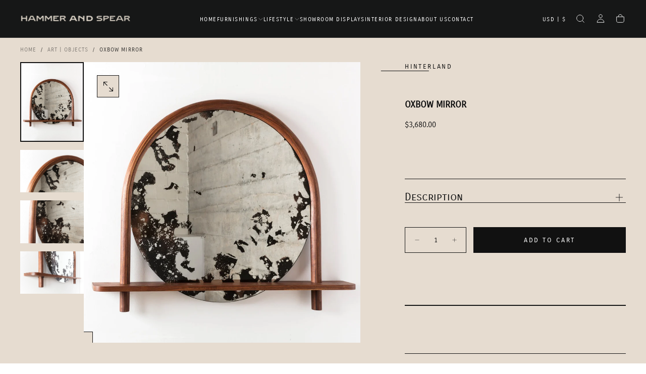

--- FILE ---
content_type: text/html; charset=utf-8
request_url: https://hammerandspear.com/products/oxbow-mirror
body_size: 29312
content:
<!doctype html>


<html class="no-js" lang="en">
  <head>
    <meta charset="utf-8">
    <meta http-equiv="X-UA-Compatible" content="IE=edge">
    <meta name="viewport" content="width=device-width,initial-scale=1">
    <meta name="theme-color" content="">
    <link rel="canonical" href="https://hammerandspear.com/products/oxbow-mirror">
    <link rel="preconnect" href="https://cdn.shopify.com" crossorigin><link rel="preconnect" href="https://fonts.shopifycdn.com" crossorigin>

<title>
  Oxbow Mirror

    &ndash; Hammer And Spear</title><meta name="description" content="Hinterland&#39;s Oxbow Mirror combines a perfect arc, mystic mirror effects, and a simple platform for display or function. The oxbow form is derived from the cutoff section of an old meandering river when the water finds an easier pathway through a valley. Leaving a horseshoe or oxbow lake alongside a flowing river. Like "><meta property="og:site_name" content="Hammer And Spear">
<meta property="og:url" content="https://hammerandspear.com/products/oxbow-mirror">
<meta property="og:title" content="Oxbow Mirror">
<meta property="og:type" content="product">
<meta property="og:description" content="Hinterland&#39;s Oxbow Mirror combines a perfect arc, mystic mirror effects, and a simple platform for display or function. The oxbow form is derived from the cutoff section of an old meandering river when the water finds an easier pathway through a valley. Leaving a horseshoe or oxbow lake alongside a flowing river. Like "><meta property="og:image" content="http://hammerandspear.com/cdn/shop/products/oxbow_mirror.jpg?v=1683603229">
  <meta property="og:image:secure_url" content="https://hammerandspear.com/cdn/shop/products/oxbow_mirror.jpg?v=1683603229">
  <meta property="og:image:width" content="1137">
  <meta property="og:image:height" content="1431"><meta property="og:price:amount" content="3,680.00">
  <meta property="og:price:currency" content="USD"><meta name="twitter:card" content="summary_large_image">
<meta name="twitter:title" content="Oxbow Mirror">
<meta name="twitter:description" content="Hinterland&#39;s Oxbow Mirror combines a perfect arc, mystic mirror effects, and a simple platform for display or function. The oxbow form is derived from the cutoff section of an old meandering river when the water finds an easier pathway through a valley. Leaving a horseshoe or oxbow lake alongside a flowing river. Like ">

    <script src="//hammerandspear.com/cdn/shop/t/74/assets/swiper-bundle.min.js?v=76204931248172345031742506216" defer="defer"></script>
    <script src="//hammerandspear.com/cdn/shop/t/74/assets/bodyScrollLock.min.js?v=15890374805268084651742506215" defer="defer"></script>
    <script src="//hammerandspear.com/cdn/shop/t/74/assets/pubsub.js?v=47587058936531202851742506215" defer="defer"></script>
    <script src="//hammerandspear.com/cdn/shop/t/74/assets/global.js?v=169816663169949431131742506215" defer="defer"></script>
    <noscript>
      <style>
        img[loading='lazy'] { opacity: 1; }
      </style>
    </noscript>
    <script src="//hammerandspear.com/cdn/shop/t/74/assets/cookies.js?v=121601133523406246751742506215" defer="defer"></script>

    <script>window.performance && window.performance.mark && window.performance.mark('shopify.content_for_header.start');</script><meta id="shopify-digital-wallet" name="shopify-digital-wallet" content="/2078890/digital_wallets/dialog">
<link rel="alternate" type="application/json+oembed" href="https://hammerandspear.com/products/oxbow-mirror.oembed">
<script async="async" src="/checkouts/internal/preloads.js?locale=en-US"></script>
<script id="shopify-features" type="application/json">{"accessToken":"f475ee5c5a4888d1faf7dae603c4833f","betas":["rich-media-storefront-analytics"],"domain":"hammerandspear.com","predictiveSearch":true,"shopId":2078890,"locale":"en"}</script>
<script>var Shopify = Shopify || {};
Shopify.shop = "hammerandspear.myshopify.com";
Shopify.locale = "en";
Shopify.currency = {"active":"USD","rate":"1.0"};
Shopify.country = "US";
Shopify.theme = {"name":"Release","id":149457240312,"schema_name":"Release","schema_version":"1.1.0","theme_store_id":2698,"role":"main"};
Shopify.theme.handle = "null";
Shopify.theme.style = {"id":null,"handle":null};
Shopify.cdnHost = "hammerandspear.com/cdn";
Shopify.routes = Shopify.routes || {};
Shopify.routes.root = "/";</script>
<script type="module">!function(o){(o.Shopify=o.Shopify||{}).modules=!0}(window);</script>
<script>!function(o){function n(){var o=[];function n(){o.push(Array.prototype.slice.apply(arguments))}return n.q=o,n}var t=o.Shopify=o.Shopify||{};t.loadFeatures=n(),t.autoloadFeatures=n()}(window);</script>
<script id="shop-js-analytics" type="application/json">{"pageType":"product"}</script>
<script defer="defer" async type="module" src="//hammerandspear.com/cdn/shopifycloud/shop-js/modules/v2/client.init-shop-cart-sync_BN7fPSNr.en.esm.js"></script>
<script defer="defer" async type="module" src="//hammerandspear.com/cdn/shopifycloud/shop-js/modules/v2/chunk.common_Cbph3Kss.esm.js"></script>
<script defer="defer" async type="module" src="//hammerandspear.com/cdn/shopifycloud/shop-js/modules/v2/chunk.modal_DKumMAJ1.esm.js"></script>
<script type="module">
  await import("//hammerandspear.com/cdn/shopifycloud/shop-js/modules/v2/client.init-shop-cart-sync_BN7fPSNr.en.esm.js");
await import("//hammerandspear.com/cdn/shopifycloud/shop-js/modules/v2/chunk.common_Cbph3Kss.esm.js");
await import("//hammerandspear.com/cdn/shopifycloud/shop-js/modules/v2/chunk.modal_DKumMAJ1.esm.js");

  window.Shopify.SignInWithShop?.initShopCartSync?.({"fedCMEnabled":true,"windoidEnabled":true});

</script>
<script>(function() {
  var isLoaded = false;
  function asyncLoad() {
    if (isLoaded) return;
    isLoaded = true;
    var urls = ["\/\/www.powr.io\/powr.js?powr-token=hammerandspear.myshopify.com\u0026external-type=shopify\u0026shop=hammerandspear.myshopify.com","\/\/www.powr.io\/powr.js?powr-token=hammerandspear.myshopify.com\u0026external-type=shopify\u0026shop=hammerandspear.myshopify.com"];
    for (var i = 0; i < urls.length; i++) {
      var s = document.createElement('script');
      s.type = 'text/javascript';
      s.async = true;
      s.src = urls[i];
      var x = document.getElementsByTagName('script')[0];
      x.parentNode.insertBefore(s, x);
    }
  };
  if(window.attachEvent) {
    window.attachEvent('onload', asyncLoad);
  } else {
    window.addEventListener('load', asyncLoad, false);
  }
})();</script>
<script id="__st">var __st={"a":2078890,"offset":-28800,"reqid":"c56aa35a-1bda-4851-a60b-79139a19234c-1769722159","pageurl":"hammerandspear.com\/products\/oxbow-mirror","u":"968150e3411f","p":"product","rtyp":"product","rid":1640728330291};</script>
<script>window.ShopifyPaypalV4VisibilityTracking = true;</script>
<script id="captcha-bootstrap">!function(){'use strict';const t='contact',e='account',n='new_comment',o=[[t,t],['blogs',n],['comments',n],[t,'customer']],c=[[e,'customer_login'],[e,'guest_login'],[e,'recover_customer_password'],[e,'create_customer']],r=t=>t.map((([t,e])=>`form[action*='/${t}']:not([data-nocaptcha='true']) input[name='form_type'][value='${e}']`)).join(','),a=t=>()=>t?[...document.querySelectorAll(t)].map((t=>t.form)):[];function s(){const t=[...o],e=r(t);return a(e)}const i='password',u='form_key',d=['recaptcha-v3-token','g-recaptcha-response','h-captcha-response',i],f=()=>{try{return window.sessionStorage}catch{return}},m='__shopify_v',_=t=>t.elements[u];function p(t,e,n=!1){try{const o=window.sessionStorage,c=JSON.parse(o.getItem(e)),{data:r}=function(t){const{data:e,action:n}=t;return t[m]||n?{data:e,action:n}:{data:t,action:n}}(c);for(const[e,n]of Object.entries(r))t.elements[e]&&(t.elements[e].value=n);n&&o.removeItem(e)}catch(o){console.error('form repopulation failed',{error:o})}}const l='form_type',E='cptcha';function T(t){t.dataset[E]=!0}const w=window,h=w.document,L='Shopify',v='ce_forms',y='captcha';let A=!1;((t,e)=>{const n=(g='f06e6c50-85a8-45c8-87d0-21a2b65856fe',I='https://cdn.shopify.com/shopifycloud/storefront-forms-hcaptcha/ce_storefront_forms_captcha_hcaptcha.v1.5.2.iife.js',D={infoText:'Protected by hCaptcha',privacyText:'Privacy',termsText:'Terms'},(t,e,n)=>{const o=w[L][v],c=o.bindForm;if(c)return c(t,g,e,D).then(n);var r;o.q.push([[t,g,e,D],n]),r=I,A||(h.body.append(Object.assign(h.createElement('script'),{id:'captcha-provider',async:!0,src:r})),A=!0)});var g,I,D;w[L]=w[L]||{},w[L][v]=w[L][v]||{},w[L][v].q=[],w[L][y]=w[L][y]||{},w[L][y].protect=function(t,e){n(t,void 0,e),T(t)},Object.freeze(w[L][y]),function(t,e,n,w,h,L){const[v,y,A,g]=function(t,e,n){const i=e?o:[],u=t?c:[],d=[...i,...u],f=r(d),m=r(i),_=r(d.filter((([t,e])=>n.includes(e))));return[a(f),a(m),a(_),s()]}(w,h,L),I=t=>{const e=t.target;return e instanceof HTMLFormElement?e:e&&e.form},D=t=>v().includes(t);t.addEventListener('submit',(t=>{const e=I(t);if(!e)return;const n=D(e)&&!e.dataset.hcaptchaBound&&!e.dataset.recaptchaBound,o=_(e),c=g().includes(e)&&(!o||!o.value);(n||c)&&t.preventDefault(),c&&!n&&(function(t){try{if(!f())return;!function(t){const e=f();if(!e)return;const n=_(t);if(!n)return;const o=n.value;o&&e.removeItem(o)}(t);const e=Array.from(Array(32),(()=>Math.random().toString(36)[2])).join('');!function(t,e){_(t)||t.append(Object.assign(document.createElement('input'),{type:'hidden',name:u})),t.elements[u].value=e}(t,e),function(t,e){const n=f();if(!n)return;const o=[...t.querySelectorAll(`input[type='${i}']`)].map((({name:t})=>t)),c=[...d,...o],r={};for(const[a,s]of new FormData(t).entries())c.includes(a)||(r[a]=s);n.setItem(e,JSON.stringify({[m]:1,action:t.action,data:r}))}(t,e)}catch(e){console.error('failed to persist form',e)}}(e),e.submit())}));const S=(t,e)=>{t&&!t.dataset[E]&&(n(t,e.some((e=>e===t))),T(t))};for(const o of['focusin','change'])t.addEventListener(o,(t=>{const e=I(t);D(e)&&S(e,y())}));const B=e.get('form_key'),M=e.get(l),P=B&&M;t.addEventListener('DOMContentLoaded',(()=>{const t=y();if(P)for(const e of t)e.elements[l].value===M&&p(e,B);[...new Set([...A(),...v().filter((t=>'true'===t.dataset.shopifyCaptcha))])].forEach((e=>S(e,t)))}))}(h,new URLSearchParams(w.location.search),n,t,e,['guest_login'])})(!0,!0)}();</script>
<script integrity="sha256-4kQ18oKyAcykRKYeNunJcIwy7WH5gtpwJnB7kiuLZ1E=" data-source-attribution="shopify.loadfeatures" defer="defer" src="//hammerandspear.com/cdn/shopifycloud/storefront/assets/storefront/load_feature-a0a9edcb.js" crossorigin="anonymous"></script>
<script data-source-attribution="shopify.dynamic_checkout.dynamic.init">var Shopify=Shopify||{};Shopify.PaymentButton=Shopify.PaymentButton||{isStorefrontPortableWallets:!0,init:function(){window.Shopify.PaymentButton.init=function(){};var t=document.createElement("script");t.src="https://hammerandspear.com/cdn/shopifycloud/portable-wallets/latest/portable-wallets.en.js",t.type="module",document.head.appendChild(t)}};
</script>
<script data-source-attribution="shopify.dynamic_checkout.buyer_consent">
  function portableWalletsHideBuyerConsent(e){var t=document.getElementById("shopify-buyer-consent"),n=document.getElementById("shopify-subscription-policy-button");t&&n&&(t.classList.add("hidden"),t.setAttribute("aria-hidden","true"),n.removeEventListener("click",e))}function portableWalletsShowBuyerConsent(e){var t=document.getElementById("shopify-buyer-consent"),n=document.getElementById("shopify-subscription-policy-button");t&&n&&(t.classList.remove("hidden"),t.removeAttribute("aria-hidden"),n.addEventListener("click",e))}window.Shopify?.PaymentButton&&(window.Shopify.PaymentButton.hideBuyerConsent=portableWalletsHideBuyerConsent,window.Shopify.PaymentButton.showBuyerConsent=portableWalletsShowBuyerConsent);
</script>
<script data-source-attribution="shopify.dynamic_checkout.cart.bootstrap">document.addEventListener("DOMContentLoaded",(function(){function t(){return document.querySelector("shopify-accelerated-checkout-cart, shopify-accelerated-checkout")}if(t())Shopify.PaymentButton.init();else{new MutationObserver((function(e,n){t()&&(Shopify.PaymentButton.init(),n.disconnect())})).observe(document.body,{childList:!0,subtree:!0})}}));
</script>

<script>window.performance && window.performance.mark && window.performance.mark('shopify.content_for_header.end');</script>
<style data-shopify>/* typography - body */
  @font-face {
  font-family: Raleway;
  font-weight: 400;
  font-style: normal;
  font-display: swap;
  src: url("//hammerandspear.com/cdn/fonts/raleway/raleway_n4.2c76ddd103ff0f30b1230f13e160330ff8b2c68a.woff2") format("woff2"),
       url("//hammerandspear.com/cdn/fonts/raleway/raleway_n4.c057757dddc39994ad5d9c9f58e7c2c2a72359a9.woff") format("woff");
}

  @font-face {
  font-family: Raleway;
  font-weight: 400;
  font-style: normal;
  font-display: swap;
  src: url("//hammerandspear.com/cdn/fonts/raleway/raleway_n4.2c76ddd103ff0f30b1230f13e160330ff8b2c68a.woff2") format("woff2"),
       url("//hammerandspear.com/cdn/fonts/raleway/raleway_n4.c057757dddc39994ad5d9c9f58e7c2c2a72359a9.woff") format("woff");
}

  @font-face {
  font-family: Raleway;
  font-weight: 500;
  font-style: normal;
  font-display: swap;
  src: url("//hammerandspear.com/cdn/fonts/raleway/raleway_n5.0f898fcb9d16ae9a622ce7e706bb26c4a01b5028.woff2") format("woff2"),
       url("//hammerandspear.com/cdn/fonts/raleway/raleway_n5.c754eb57a4de1b66b11f20a04a7e3f1462e000f4.woff") format("woff");
}

  @font-face {
  font-family: Raleway;
  font-weight: 600;
  font-style: normal;
  font-display: swap;
  src: url("//hammerandspear.com/cdn/fonts/raleway/raleway_n6.87db7132fdf2b1a000ff834d3753ad5731e10d88.woff2") format("woff2"),
       url("//hammerandspear.com/cdn/fonts/raleway/raleway_n6.ad26493e9aeb22e08a6282f7bed6ea8ab7c3927f.woff") format("woff");
}

  @font-face {
  font-family: Raleway;
  font-weight: 700;
  font-style: normal;
  font-display: swap;
  src: url("//hammerandspear.com/cdn/fonts/raleway/raleway_n7.740cf9e1e4566800071db82eeca3cca45f43ba63.woff2") format("woff2"),
       url("//hammerandspear.com/cdn/fonts/raleway/raleway_n7.84943791ecde186400af8db54cf3b5b5e5049a8f.woff") format("woff");
}


  /* typography - body italic */
  @font-face {
  font-family: Raleway;
  font-weight: 400;
  font-style: italic;
  font-display: swap;
  src: url("//hammerandspear.com/cdn/fonts/raleway/raleway_i4.aaa73a72f55a5e60da3e9a082717e1ed8f22f0a2.woff2") format("woff2"),
       url("//hammerandspear.com/cdn/fonts/raleway/raleway_i4.650670cc243082f8988ecc5576b6d613cfd5a8ee.woff") format("woff");
}

  @font-face {
  font-family: Raleway;
  font-weight: 700;
  font-style: italic;
  font-display: swap;
  src: url("//hammerandspear.com/cdn/fonts/raleway/raleway_i7.6d68e3c55f3382a6b4f1173686f538d89ce56dbc.woff2") format("woff2"),
       url("//hammerandspear.com/cdn/fonts/raleway/raleway_i7.ed82a5a5951418ec5b6b0a5010cb65216574b2bd.woff") format("woff");
}


  /* typography - heading */
  @font-face {
  font-family: "Archivo Narrow";
  font-weight: 400;
  font-style: normal;
  font-display: swap;
  src: url("//hammerandspear.com/cdn/fonts/archivo_narrow/archivonarrow_n4.5c3bab850a22055c235cf940f895d873a8689d70.woff2") format("woff2"),
       url("//hammerandspear.com/cdn/fonts/archivo_narrow/archivonarrow_n4.ea12dd22d3319d164475c1d047ae8f973041a9ff.woff") format("woff");
}

  @font-face {
  font-family: "Archivo Narrow";
  font-weight: 400;
  font-style: normal;
  font-display: swap;
  src: url("//hammerandspear.com/cdn/fonts/archivo_narrow/archivonarrow_n4.5c3bab850a22055c235cf940f895d873a8689d70.woff2") format("woff2"),
       url("//hammerandspear.com/cdn/fonts/archivo_narrow/archivonarrow_n4.ea12dd22d3319d164475c1d047ae8f973041a9ff.woff") format("woff");
}

  @font-face {
  font-family: "Archivo Narrow";
  font-weight: 500;
  font-style: normal;
  font-display: swap;
  src: url("//hammerandspear.com/cdn/fonts/archivo_narrow/archivonarrow_n5.d7d2ed7fbf03e65de95fbf4dd65b8f16594058a7.woff2") format("woff2"),
       url("//hammerandspear.com/cdn/fonts/archivo_narrow/archivonarrow_n5.1b34a2bfca6fa7ceb43f421bf0098175c735e91b.woff") format("woff");
}

  @font-face {
  font-family: "Archivo Narrow";
  font-weight: 600;
  font-style: normal;
  font-display: swap;
  src: url("//hammerandspear.com/cdn/fonts/archivo_narrow/archivonarrow_n6.39db873f9e4e9c8ab7083354b267ce7500b7ee9e.woff2") format("woff2"),
       url("//hammerandspear.com/cdn/fonts/archivo_narrow/archivonarrow_n6.997d285d710a777a602467368cc2fbd11a20033e.woff") format("woff");
}

  @font-face {
  font-family: "Archivo Narrow";
  font-weight: 700;
  font-style: normal;
  font-display: swap;
  src: url("//hammerandspear.com/cdn/fonts/archivo_narrow/archivonarrow_n7.c049bee49aa92b4cfee86dd4e79c9194b8519e2b.woff2") format("woff2"),
       url("//hammerandspear.com/cdn/fonts/archivo_narrow/archivonarrow_n7.89eabe3e1f3044c02b965aa5ad3e57c9e898709d.woff") format("woff");
}


  /* typography - italic */
  @font-face {
  font-family: Raleway;
  font-weight: 400;
  font-style: normal;
  font-display: swap;
  src: url("//hammerandspear.com/cdn/fonts/raleway/raleway_n4.2c76ddd103ff0f30b1230f13e160330ff8b2c68a.woff2") format("woff2"),
       url("//hammerandspear.com/cdn/fonts/raleway/raleway_n4.c057757dddc39994ad5d9c9f58e7c2c2a72359a9.woff") format("woff");
}

  @font-face {
  font-family: Raleway;
  font-weight: 400;
  font-style: normal;
  font-display: swap;
  src: url("//hammerandspear.com/cdn/fonts/raleway/raleway_n4.2c76ddd103ff0f30b1230f13e160330ff8b2c68a.woff2") format("woff2"),
       url("//hammerandspear.com/cdn/fonts/raleway/raleway_n4.c057757dddc39994ad5d9c9f58e7c2c2a72359a9.woff") format("woff");
}

  @font-face {
  font-family: Raleway;
  font-weight: 500;
  font-style: normal;
  font-display: swap;
  src: url("//hammerandspear.com/cdn/fonts/raleway/raleway_n5.0f898fcb9d16ae9a622ce7e706bb26c4a01b5028.woff2") format("woff2"),
       url("//hammerandspear.com/cdn/fonts/raleway/raleway_n5.c754eb57a4de1b66b11f20a04a7e3f1462e000f4.woff") format("woff");
}

  @font-face {
  font-family: Raleway;
  font-weight: 600;
  font-style: normal;
  font-display: swap;
  src: url("//hammerandspear.com/cdn/fonts/raleway/raleway_n6.87db7132fdf2b1a000ff834d3753ad5731e10d88.woff2") format("woff2"),
       url("//hammerandspear.com/cdn/fonts/raleway/raleway_n6.ad26493e9aeb22e08a6282f7bed6ea8ab7c3927f.woff") format("woff");
}

  @font-face {
  font-family: Raleway;
  font-weight: 700;
  font-style: normal;
  font-display: swap;
  src: url("//hammerandspear.com/cdn/fonts/raleway/raleway_n7.740cf9e1e4566800071db82eeca3cca45f43ba63.woff2") format("woff2"),
       url("//hammerandspear.com/cdn/fonts/raleway/raleway_n7.84943791ecde186400af8db54cf3b5b5e5049a8f.woff") format("woff");
}


  /* typography - button */
  @font-face {
  font-family: "Archivo Narrow";
  font-weight: 400;
  font-style: normal;
  font-display: swap;
  src: url("//hammerandspear.com/cdn/fonts/archivo_narrow/archivonarrow_n4.5c3bab850a22055c235cf940f895d873a8689d70.woff2") format("woff2"),
       url("//hammerandspear.com/cdn/fonts/archivo_narrow/archivonarrow_n4.ea12dd22d3319d164475c1d047ae8f973041a9ff.woff") format("woff");
}

  @font-face {
  font-family: "Archivo Narrow";
  font-weight: 400;
  font-style: normal;
  font-display: swap;
  src: url("//hammerandspear.com/cdn/fonts/archivo_narrow/archivonarrow_n4.5c3bab850a22055c235cf940f895d873a8689d70.woff2") format("woff2"),
       url("//hammerandspear.com/cdn/fonts/archivo_narrow/archivonarrow_n4.ea12dd22d3319d164475c1d047ae8f973041a9ff.woff") format("woff");
}

  @font-face {
  font-family: "Archivo Narrow";
  font-weight: 500;
  font-style: normal;
  font-display: swap;
  src: url("//hammerandspear.com/cdn/fonts/archivo_narrow/archivonarrow_n5.d7d2ed7fbf03e65de95fbf4dd65b8f16594058a7.woff2") format("woff2"),
       url("//hammerandspear.com/cdn/fonts/archivo_narrow/archivonarrow_n5.1b34a2bfca6fa7ceb43f421bf0098175c735e91b.woff") format("woff");
}

  @font-face {
  font-family: "Archivo Narrow";
  font-weight: 600;
  font-style: normal;
  font-display: swap;
  src: url("//hammerandspear.com/cdn/fonts/archivo_narrow/archivonarrow_n6.39db873f9e4e9c8ab7083354b267ce7500b7ee9e.woff2") format("woff2"),
       url("//hammerandspear.com/cdn/fonts/archivo_narrow/archivonarrow_n6.997d285d710a777a602467368cc2fbd11a20033e.woff") format("woff");
}

  @font-face {
  font-family: "Archivo Narrow";
  font-weight: 700;
  font-style: normal;
  font-display: swap;
  src: url("//hammerandspear.com/cdn/fonts/archivo_narrow/archivonarrow_n7.c049bee49aa92b4cfee86dd4e79c9194b8519e2b.woff2") format("woff2"),
       url("//hammerandspear.com/cdn/fonts/archivo_narrow/archivonarrow_n7.89eabe3e1f3044c02b965aa5ad3e57c9e898709d.woff") format("woff");
}


  
  :root,

    

  .color-scheme-1 {
    --color-background: 255,255,255;
    --gradient-background: #ffffff;

    --color-background-contrast: 191,191,191;
    --color-shadow: 0,0,0;

    /* typography */
    --color-primary-text: 21,21,21;
    --color-secondary-text: 101,112,110;
    --color-heading-text: 21,21,21;

    --color-foreground: 21,21,21;

    /* buttons */
    --color-filled-button: 21,21,21;
    --color-filled-button-text: 255,255,255;
    --color-outlined-button: 255,255,255;
    --color-outlined-button-text: 21,21,21;

    --color-button-text: 255,255,255;

    /* other elements */
    --color-link: 21,21,21;
    --color-border: 235,235,235;
    --alpha-border: 1;

    --color-tag-foreground: 255,255,255;
    --color-tag-background: 21,21,21;

    --color-progress-bar: 21,21,21;
    --color-placeholder: 244,244,244;
    --color-rating-stars: 0,0,0;

    --color-button-swiper: 21,21,21;
  }
  
  

    

  .color-scheme-2 {
    --color-background: 22,23,23;
    --gradient-background: #161717;

    --color-background-contrast: 148,152,152;
    --color-shadow: 0,0,0;

    /* typography */
    --color-primary-text: 255,255,255;
    --color-secondary-text: 101,112,110;
    --color-heading-text: 255,255,255;

    --color-foreground: 255,255,255;

    /* buttons */
    --color-filled-button: 255,255,255;
    --color-filled-button-text: 101,112,110;
    --color-outlined-button: 22,23,23;
    --color-outlined-button-text: 255,255,255;

    --color-button-text: 101,112,110;

    /* other elements */
    --color-link: 255,255,255;
    --color-border: 235,235,235;
    --alpha-border: 1;

    --color-tag-foreground: 255,255,255;
    --color-tag-background: 101,112,110;

    --color-progress-bar: 219,231,232;
    --color-placeholder: 244,244,244;
    --color-rating-stars: 0,0,0;

    --color-button-swiper: 255,255,255;
  }
  
  

    

  .color-scheme-3 {
    --color-background: 230,220,208;
    --gradient-background: #e6dcd0;

    --color-background-contrast: 186,158,125;
    --color-shadow: 0,0,0;

    /* typography */
    --color-primary-text: 17,17,17;
    --color-secondary-text: 101,112,110;
    --color-heading-text: 17,17,17;

    --color-foreground: 17,17,17;

    /* buttons */
    --color-filled-button: 17,17,17;
    --color-filled-button-text: 255,255,255;
    --color-outlined-button: 230,220,208;
    --color-outlined-button-text: 17,17,17;

    --color-button-text: 255,255,255;

    /* other elements */
    --color-link: 17,17,17;
    --color-border: 21,21,21;
    --alpha-border: 1;

    --color-tag-foreground: 255,255,255;
    --color-tag-background: 17,17,17;

    --color-progress-bar: 0,0,0;
    --color-placeholder: 244,244,244;
    --color-rating-stars: 0,0,0;

    --color-button-swiper: 17,17,17;
  }
  
  

    

  .color-scheme-4 {
    --color-background: 235,242,242;
    --gradient-background: #ebf2f2;

    --color-background-contrast: 158,192,192;
    --color-shadow: 0,0,0;

    /* typography */
    --color-primary-text: 17,17,17;
    --color-secondary-text: 101,112,110;
    --color-heading-text: 17,17,17;

    --color-foreground: 17,17,17;

    /* buttons */
    --color-filled-button: 17,17,17;
    --color-filled-button-text: 255,255,255;
    --color-outlined-button: 235,242,242;
    --color-outlined-button-text: 17,17,17;

    --color-button-text: 255,255,255;

    /* other elements */
    --color-link: 17,17,17;
    --color-border: 235,235,235;
    --alpha-border: 1;

    --color-tag-foreground: 255,255,255;
    --color-tag-background: 17,17,17;

    --color-progress-bar: 235,242,242;
    --color-placeholder: 244,244,244;
    --color-rating-stars: 0,0,0;

    --color-button-swiper: 17,17,17;
  }
  
  

    

  .color-scheme-5 {
    --color-background: 248,248,248;
    --gradient-background: #f8f8f8;

    --color-background-contrast: 184,184,184;
    --color-shadow: 0,0,0;

    /* typography */
    --color-primary-text: 17,17,17;
    --color-secondary-text: 101,112,110;
    --color-heading-text: 17,17,17;

    --color-foreground: 17,17,17;

    /* buttons */
    --color-filled-button: 17,17,17;
    --color-filled-button-text: 255,255,255;
    --color-outlined-button: 248,248,248;
    --color-outlined-button-text: 17,17,17;

    --color-button-text: 255,255,255;

    /* other elements */
    --color-link: 17,17,17;
    --color-border: 235,235,235;
    --alpha-border: 1;

    --color-tag-foreground: 255,255,255;
    --color-tag-background: 17,17,17;

    --color-progress-bar: 248,248,248;
    --color-placeholder: 244,244,244;
    --color-rating-stars: 0,0,0;

    --color-button-swiper: 17,17,17;
  }
  
  

    

  .color-scheme-6 {
    --color-background: 17,17,17;
    --gradient-background: #111111;

    --color-background-contrast: 145,145,145;
    --color-shadow: 0,0,0;

    /* typography */
    --color-primary-text: 255,255,255;
    --color-secondary-text: 101,112,110;
    --color-heading-text: 255,255,255;

    --color-foreground: 255,255,255;

    /* buttons */
    --color-filled-button: 255,255,255;
    --color-filled-button-text: 17,17,17;
    --color-outlined-button: 17,17,17;
    --color-outlined-button-text: 255,255,255;

    --color-button-text: 17,17,17;

    /* other elements */
    --color-link: 255,255,255;
    --color-border: 235,235,235;
    --alpha-border: 1;

    --color-tag-foreground: 17,17,17;
    --color-tag-background: 255,255,255;

    --color-progress-bar: 255,255,255;
    --color-placeholder: 244,244,244;
    --color-rating-stars: 0,0,0;

    --color-button-swiper: 255,255,255;
  }
  
  

    

  .color-scheme-7 {
    --color-background: 255,255,255;
    --gradient-background: #ffffff;

    --color-background-contrast: 191,191,191;
    --color-shadow: 0,0,0;

    /* typography */
    --color-primary-text: 21,21,21;
    --color-secondary-text: 101,112,110;
    --color-heading-text: 21,21,21;

    --color-foreground: 21,21,21;

    /* buttons */
    --color-filled-button: 21,21,21;
    --color-filled-button-text: 255,255,255;
    --color-outlined-button: 255,255,255;
    --color-outlined-button-text: 21,21,21;

    --color-button-text: 255,255,255;

    /* other elements */
    --color-link: 21,21,21;
    --color-border: 235,235,235;
    --alpha-border: 1;

    --color-tag-foreground: 255,255,255;
    --color-tag-background: 21,21,21;

    --color-progress-bar: 21,21,21;
    --color-placeholder: 244,244,244;
    --color-rating-stars: 0,0,0;

    --color-button-swiper: 21,21,21;
  }
  
  

    

  .color-scheme-8 {
    --color-background: 255,255,255;
    --gradient-background: #ffffff;

    --color-background-contrast: 191,191,191;
    --color-shadow: 0,0,0;

    /* typography */
    --color-primary-text: 255,255,255;
    --color-secondary-text: 21,21,21;
    --color-heading-text: 255,255,255;

    --color-foreground: 255,255,255;

    /* buttons */
    --color-filled-button: 255,255,255;
    --color-filled-button-text: 21,21,21;
    --color-outlined-button: 255,255,255;
    --color-outlined-button-text: 255,255,255;

    --color-button-text: 21,21,21;

    /* other elements */
    --color-link: 21,21,21;
    --color-border: 235,235,235;
    --alpha-border: 1;

    --color-tag-foreground: 255,255,255;
    --color-tag-background: 21,21,21;

    --color-progress-bar: 21,21,21;
    --color-placeholder: 244,244,244;
    --color-rating-stars: 0,0,0;

    --color-button-swiper: 255,255,255;
  }
  
  

    

  .color-scheme-2ba1cee3-dc8c-4574-925b-41bd5a403a2b {
    --color-background: 255,255,255;
    --gradient-background: #ffffff;

    --color-background-contrast: 191,191,191;
    --color-shadow: 0,0,0;

    /* typography */
    --color-primary-text: 21,21,21;
    --color-secondary-text: 101,112,110;
    --color-heading-text: 21,21,21;

    --color-foreground: 21,21,21;

    /* buttons */
    --color-filled-button: 21,21,21;
    --color-filled-button-text: 255,255,255;
    --color-outlined-button: 255,255,255;
    --color-outlined-button-text: 21,21,21;

    --color-button-text: 255,255,255;

    /* other elements */
    --color-link: 21,21,21;
    --color-border: 235,235,235;
    --alpha-border: 1;

    --color-tag-foreground: 255,255,255;
    --color-tag-background: 21,21,21;

    --color-progress-bar: 21,21,21;
    --color-placeholder: 244,244,244;
    --color-rating-stars: 0,0,0;

    --color-button-swiper: 21,21,21;
  }
  
  

    

  .color-scheme-f052f2d5-bc04-4ef6-ad74-6d062b35361d {
    --color-background: 130,110,99;
    --gradient-background: #826e63;

    --color-background-contrast: 58,49,44;
    --color-shadow: 0,0,0;

    /* typography */
    --color-primary-text: 21,21,21;
    --color-secondary-text: 255,255,255;
    --color-heading-text: 21,21,21;

    --color-foreground: 21,21,21;

    /* buttons */
    --color-filled-button: 21,21,21;
    --color-filled-button-text: 255,255,255;
    --color-outlined-button: 130,110,99;
    --color-outlined-button-text: 21,21,21;

    --color-button-text: 255,255,255;

    /* other elements */
    --color-link: 21,21,21;
    --color-border: 235,235,235;
    --alpha-border: 1;

    --color-tag-foreground: 255,255,255;
    --color-tag-background: 21,21,21;

    --color-progress-bar: 21,21,21;
    --color-placeholder: 244,244,244;
    --color-rating-stars: 0,0,0;

    --color-button-swiper: 21,21,21;
  }
  

  body, .color-scheme-1, .color-scheme-2, .color-scheme-3, .color-scheme-4, .color-scheme-5, .color-scheme-6, .color-scheme-7, .color-scheme-8, .color-scheme-2ba1cee3-dc8c-4574-925b-41bd5a403a2b, .color-scheme-f052f2d5-bc04-4ef6-ad74-6d062b35361d {
    color: rgba(var(--color-foreground), 1);
    background-color: rgb(var(--color-background));
  }

  :root {
    /* default values */
    --announcement-bars-before-header-heights: 40px;
    --announcement-bars-before-header-visible-heights: 40px;
    --header-height: 65px;
    --announcement-bar-height: 40px;
    --header-top-position: calc(var(--header-height) + var(--announcement-bars-before-header-heights));
    --header-group-height: 65px;

    /* typography - heading */
    --font-heading-family: "Archivo Narrow", sans-serif;
    --font-heading-style: normal;
    --font-heading-weight: 400;

    --font-heading-scale: 1.17;
    --font-heading-letter-spacing: 0;
    --font-heading-text-transform: uppercase;
    --font-heading-word-break: break-word;

    /* typography - body */
    --font-body-family: Raleway, sans-serif;
    --font-body-style: normal;
    --font-body-weight: 400;

    --font-body-scale: 1.1;
    --font-body-letter-spacing: 0;

    /* typography - italic */
    --font-italic-family: Raleway, sans-serif;
    --font-italic-style: normal;
    --font-italic-weight: 400;
    --font-italic-scale: 1.0;

    /* typography - button */
    --font-button-family: "Archivo Narrow", sans-serif;
    --font-button-style: normal;
    --font-button-weight: 400;

    --font-button-scale: 1.15;
    --font-button-letter-spacing: 0.2em;
    --font-button-text-transform: uppercase;

    /* add 'arial' as a fallback font for rtl languages *//* font weights */
    --font-weight-normal: 400; /* 400 */
    --font-weight-medium: 500; /* 500 */
    --font-weight-semibold: 600; /* 600 */
    --font-weight-bold: 700; /* 700 */

    --font-weight-heading-normal: 400; /* 400 */
    --font-weight-heading-medium: 500; /* 500 */
    --font-weight-heading-semibold: 600; /* 600 */
    --font-weight-heading-bold: 700; /* 700 */

    --font-weight-button-normal: 400; /* 400 */
    --font-weight-button-medium: 500; /* 500 */

    /* digi-note-kk - is it possible to remove these? */
    --letter-spacing-extra-small: 0.05rem;
    --letter-spacing-small: 0.1rem;
    --letter-spacing-medium: 0.2rem;

    --letter-spacing-xxs: -0.04em;
    --letter-spacing-xs: -0.02em;
    --letter-spacing-sm: -0.01em;
    --letter-spacing-md: 0;
    --letter-spacing-lg: 0.01em;
    --letter-spacing-xl: 0.02em;
    --letter-spacing-xxl: 0.04em;

    /* typography - heading - start */
    --h1-multiplier: 4.7rem;
    --h2-multiplier: 3.6rem;
    --h3-multiplier: 2.7rem;
    --h4-multiplier: 2.1rem;
    --h5-multiplier: 1.6rem;
    --h6-multiplier: 1.2rem;

    /* lowercase headings need more line-height */
    
      --line-height-h1: 0.85;
      --line-height-h2: 0.85;
      --line-height-h3: 1.00;
      --line-height-h4: 1.00;
      --line-height-h5: 1.20;
      --line-height-h6: 1.20;
    
    /* typography - heading - end */

    --button-border-radius: 0;
    --button-text-transform: uppercase;
    --input-border-radius: 0;
    --button-action-border-radius: 0;
    --badge-border-radius: 0.4rem;

    --section-spacing-unit-size: 1.2rem;
    --spacing-unit-size: 1.2rem;
    --grid-spacing: 1.2rem;


    /* common colors */
    --color-success: #E45F5F;
    --color-alert: #F0B743;
    --color-error: #C25151;
    --color-price-accent: #EAF7FC;

    --color-white: #FFFFFF;
    --color-white-rgb: 255, 255, 255;
    --color-black: #111111;
    --color-black-rgb: 17, 17, 17;
    --color-light: #EBEBEB;
    --color-light-rgb: 235, 235, 235;

    --media-overlay-gradient: linear-gradient(180deg, rgba(0, 0, 0, 0) 0%, rgba(0, 0, 0, 0) 100%);
    --media-overlay-gradient-mobile: linear-gradient(180deg, rgba(0, 0, 0, 0) 0%, rgba(0, 0, 0, 0) 100%);

    --gradient-black: linear-gradient(180deg, rgba(0, 0, 0, 0) 0%, rgba(0, 0, 0, 0.2) 100%);
    --gradient-overlay-horizontal: linear-gradient(0deg, rgba(0, 0, 0, 0.2), rgba(0, 0, 0, 0.2));
    --color-popup-overlay: rgba(0, 0, 0, 0.5);

    --page-width: 1680px;
    --page-gutter: 1.6rem;

    --max-w-xxs-multiplier: 0.4694; /* 676px / 1440px = 0.4694 */
    --max-w-xs-multiplier: 0.5333;  /* 768px / 1440px = 0.5333 */
    --max-w-sm-multiplier: 0.6292;  /* 906px / 1440px = 0.6292 */
    --max-w-md-multiplier: 0.7111;  /* 1024px / 1440px = 0.7111 */
    --max-w-lg-multiplier: 0.7903;  /* 1138px / 1440px = 0.7903 */
    --max-w-xxl-multiplier: 0.9194; /* 1324px / 1440px = 0.9194 */

    --duration-short: 200ms;
    --duration-default: 300ms;
    --duration-long: 400ms;
    --duration-extra-long: 600ms;

    --z-header: 800;
    --z-modals: 900;
    --z-fab: 750;

    /* cards */
    --card-corner-radius: 0rem;
    --card-text-align: center;

    --card-aspect-ratio: 3/4;
    --card-media-aspect-ratio: 3/4;
    --card-media-object-fit: cover;

    --theme-js-animations-on-mobile: fade-in 800ms forwards paused;

    /* static values - start */
    --font-size-static-h1: 8.0rem;
    --font-size-static-h2: 6.1rem;
    --font-size-static-h3: 4.7rem;
    --font-size-static-h4: 3.6rem;
    --font-size-static-h5: 2.7rem;
    --font-size-static-h6: 2.1rem;
    --font-size-static-h7: 1.6rem;

    --font-size-static-xxs: 0.8rem;
    --font-size-static-xs: 1.0rem;
    --font-size-static-sm: 1.2rem;
    --font-size-static-md: 1.4rem;
    --font-size-static-lg: 1.6rem;
    --font-size-static-xl: 1.8rem;
    --font-size-static-xxl: 2.4rem;

    --line-height-static-xs: 1.00; /* don't use this value unless must */
    --line-height-static-sm: 1.25; /* most common and secure value */
    --line-height-static-md: 1.50;
    --line-height-static-lg: 2.25;
    --line-height-static-xl: 2.50;

    --spacing-unit-size-static: 1.6rem;
    /* static values - end */

    --product-card-option-button-size: 2.4rem;
  }

  @media screen and (min-width: 750px) {
    :root {
      --section-spacing-unit-size: 1.6rem;
      --spacing-unit-size: 1.2rem;
      --grid-spacing: 1.2rem;

      --page-gutter: 3.6rem;

      /* typography - heading - start */
      --h1-multiplier: 8.0rem;
      --h2-multiplier: 6.1rem;
      --h3-multiplier: 4.7rem;
      --h4-multiplier: 3.6rem;
      --h5-multiplier: 2.7rem;
      --h6-multiplier: 2.1rem;

    /* lowercase headings need more line-height */
    
      --line-height-h1: 0.85;
      --line-height-h2: 0.85;
      --line-height-h3: 0.85;
      --line-height-h4: 0.85;
      --line-height-h5: 1.00;
      --line-height-h6: 1.00;
    
      /* typography - heading - end */
    }
  }

  
</style><link href="//hammerandspear.com/cdn/shop/t/74/assets/base.css?v=16328882566363716081763079906" rel="stylesheet" type="text/css" media="all" />
    <link href="//hammerandspear.com/cdn/shop/t/74/assets/swiper-bundle.min.css?v=138879063338843649161742506216" rel="stylesheet" type="text/css" media="all" />
    
    <link rel='stylesheet' href='//hammerandspear.com/cdn/shop/t/74/assets/component-drawer.css?v=172128369493131672421742506215' media='print' onload="this.media='all'">
    <noscript>
      <link href="//hammerandspear.com/cdn/shop/t/74/assets/component-drawer.css?v=172128369493131672421742506215" rel="stylesheet" type="text/css" media="all" />
    </noscript>
  


    <link rel='stylesheet' href='//hammerandspear.com/cdn/shop/t/74/assets/component-predictive-search.css?v=116242036209523800271742506215' media='print' onload="this.media='all'">
    <noscript>
      <link href="//hammerandspear.com/cdn/shop/t/74/assets/component-predictive-search.css?v=116242036209523800271742506215" rel="stylesheet" type="text/css" media="all" />
    </noscript>
  

      <script src="//hammerandspear.com/cdn/shop/t/74/assets/predictive-search.js?v=9911937961917336451742506215" defer="defer"></script>
<link rel="preload" as="font" href="//hammerandspear.com/cdn/fonts/archivo_narrow/archivonarrow_n4.5c3bab850a22055c235cf940f895d873a8689d70.woff2" type="font/woff2" crossorigin><link rel="preload" as="font" href="//hammerandspear.com/cdn/fonts/raleway/raleway_n4.2c76ddd103ff0f30b1230f13e160330ff8b2c68a.woff2" type="font/woff2" crossorigin>

    <script>
      document.documentElement.className = document.documentElement.className.replace('no-js', 'js');
      if (Shopify.designMode) {
        document.documentElement.classList.add('shopify-design-mode');
      }
    </script>
  <link href="https://monorail-edge.shopifysvc.com" rel="dns-prefetch">
<script>(function(){if ("sendBeacon" in navigator && "performance" in window) {try {var session_token_from_headers = performance.getEntriesByType('navigation')[0].serverTiming.find(x => x.name == '_s').description;} catch {var session_token_from_headers = undefined;}var session_cookie_matches = document.cookie.match(/_shopify_s=([^;]*)/);var session_token_from_cookie = session_cookie_matches && session_cookie_matches.length === 2 ? session_cookie_matches[1] : "";var session_token = session_token_from_headers || session_token_from_cookie || "";function handle_abandonment_event(e) {var entries = performance.getEntries().filter(function(entry) {return /monorail-edge.shopifysvc.com/.test(entry.name);});if (!window.abandonment_tracked && entries.length === 0) {window.abandonment_tracked = true;var currentMs = Date.now();var navigation_start = performance.timing.navigationStart;var payload = {shop_id: 2078890,url: window.location.href,navigation_start,duration: currentMs - navigation_start,session_token,page_type: "product"};window.navigator.sendBeacon("https://monorail-edge.shopifysvc.com/v1/produce", JSON.stringify({schema_id: "online_store_buyer_site_abandonment/1.1",payload: payload,metadata: {event_created_at_ms: currentMs,event_sent_at_ms: currentMs}}));}}window.addEventListener('pagehide', handle_abandonment_event);}}());</script>
<script id="web-pixels-manager-setup">(function e(e,d,r,n,o){if(void 0===o&&(o={}),!Boolean(null===(a=null===(i=window.Shopify)||void 0===i?void 0:i.analytics)||void 0===a?void 0:a.replayQueue)){var i,a;window.Shopify=window.Shopify||{};var t=window.Shopify;t.analytics=t.analytics||{};var s=t.analytics;s.replayQueue=[],s.publish=function(e,d,r){return s.replayQueue.push([e,d,r]),!0};try{self.performance.mark("wpm:start")}catch(e){}var l=function(){var e={modern:/Edge?\/(1{2}[4-9]|1[2-9]\d|[2-9]\d{2}|\d{4,})\.\d+(\.\d+|)|Firefox\/(1{2}[4-9]|1[2-9]\d|[2-9]\d{2}|\d{4,})\.\d+(\.\d+|)|Chrom(ium|e)\/(9{2}|\d{3,})\.\d+(\.\d+|)|(Maci|X1{2}).+ Version\/(15\.\d+|(1[6-9]|[2-9]\d|\d{3,})\.\d+)([,.]\d+|)( \(\w+\)|)( Mobile\/\w+|) Safari\/|Chrome.+OPR\/(9{2}|\d{3,})\.\d+\.\d+|(CPU[ +]OS|iPhone[ +]OS|CPU[ +]iPhone|CPU IPhone OS|CPU iPad OS)[ +]+(15[._]\d+|(1[6-9]|[2-9]\d|\d{3,})[._]\d+)([._]\d+|)|Android:?[ /-](13[3-9]|1[4-9]\d|[2-9]\d{2}|\d{4,})(\.\d+|)(\.\d+|)|Android.+Firefox\/(13[5-9]|1[4-9]\d|[2-9]\d{2}|\d{4,})\.\d+(\.\d+|)|Android.+Chrom(ium|e)\/(13[3-9]|1[4-9]\d|[2-9]\d{2}|\d{4,})\.\d+(\.\d+|)|SamsungBrowser\/([2-9]\d|\d{3,})\.\d+/,legacy:/Edge?\/(1[6-9]|[2-9]\d|\d{3,})\.\d+(\.\d+|)|Firefox\/(5[4-9]|[6-9]\d|\d{3,})\.\d+(\.\d+|)|Chrom(ium|e)\/(5[1-9]|[6-9]\d|\d{3,})\.\d+(\.\d+|)([\d.]+$|.*Safari\/(?![\d.]+ Edge\/[\d.]+$))|(Maci|X1{2}).+ Version\/(10\.\d+|(1[1-9]|[2-9]\d|\d{3,})\.\d+)([,.]\d+|)( \(\w+\)|)( Mobile\/\w+|) Safari\/|Chrome.+OPR\/(3[89]|[4-9]\d|\d{3,})\.\d+\.\d+|(CPU[ +]OS|iPhone[ +]OS|CPU[ +]iPhone|CPU IPhone OS|CPU iPad OS)[ +]+(10[._]\d+|(1[1-9]|[2-9]\d|\d{3,})[._]\d+)([._]\d+|)|Android:?[ /-](13[3-9]|1[4-9]\d|[2-9]\d{2}|\d{4,})(\.\d+|)(\.\d+|)|Mobile Safari.+OPR\/([89]\d|\d{3,})\.\d+\.\d+|Android.+Firefox\/(13[5-9]|1[4-9]\d|[2-9]\d{2}|\d{4,})\.\d+(\.\d+|)|Android.+Chrom(ium|e)\/(13[3-9]|1[4-9]\d|[2-9]\d{2}|\d{4,})\.\d+(\.\d+|)|Android.+(UC? ?Browser|UCWEB|U3)[ /]?(15\.([5-9]|\d{2,})|(1[6-9]|[2-9]\d|\d{3,})\.\d+)\.\d+|SamsungBrowser\/(5\.\d+|([6-9]|\d{2,})\.\d+)|Android.+MQ{2}Browser\/(14(\.(9|\d{2,})|)|(1[5-9]|[2-9]\d|\d{3,})(\.\d+|))(\.\d+|)|K[Aa][Ii]OS\/(3\.\d+|([4-9]|\d{2,})\.\d+)(\.\d+|)/},d=e.modern,r=e.legacy,n=navigator.userAgent;return n.match(d)?"modern":n.match(r)?"legacy":"unknown"}(),u="modern"===l?"modern":"legacy",c=(null!=n?n:{modern:"",legacy:""})[u],f=function(e){return[e.baseUrl,"/wpm","/b",e.hashVersion,"modern"===e.buildTarget?"m":"l",".js"].join("")}({baseUrl:d,hashVersion:r,buildTarget:u}),m=function(e){var d=e.version,r=e.bundleTarget,n=e.surface,o=e.pageUrl,i=e.monorailEndpoint;return{emit:function(e){var a=e.status,t=e.errorMsg,s=(new Date).getTime(),l=JSON.stringify({metadata:{event_sent_at_ms:s},events:[{schema_id:"web_pixels_manager_load/3.1",payload:{version:d,bundle_target:r,page_url:o,status:a,surface:n,error_msg:t},metadata:{event_created_at_ms:s}}]});if(!i)return console&&console.warn&&console.warn("[Web Pixels Manager] No Monorail endpoint provided, skipping logging."),!1;try{return self.navigator.sendBeacon.bind(self.navigator)(i,l)}catch(e){}var u=new XMLHttpRequest;try{return u.open("POST",i,!0),u.setRequestHeader("Content-Type","text/plain"),u.send(l),!0}catch(e){return console&&console.warn&&console.warn("[Web Pixels Manager] Got an unhandled error while logging to Monorail."),!1}}}}({version:r,bundleTarget:l,surface:e.surface,pageUrl:self.location.href,monorailEndpoint:e.monorailEndpoint});try{o.browserTarget=l,function(e){var d=e.src,r=e.async,n=void 0===r||r,o=e.onload,i=e.onerror,a=e.sri,t=e.scriptDataAttributes,s=void 0===t?{}:t,l=document.createElement("script"),u=document.querySelector("head"),c=document.querySelector("body");if(l.async=n,l.src=d,a&&(l.integrity=a,l.crossOrigin="anonymous"),s)for(var f in s)if(Object.prototype.hasOwnProperty.call(s,f))try{l.dataset[f]=s[f]}catch(e){}if(o&&l.addEventListener("load",o),i&&l.addEventListener("error",i),u)u.appendChild(l);else{if(!c)throw new Error("Did not find a head or body element to append the script");c.appendChild(l)}}({src:f,async:!0,onload:function(){if(!function(){var e,d;return Boolean(null===(d=null===(e=window.Shopify)||void 0===e?void 0:e.analytics)||void 0===d?void 0:d.initialized)}()){var d=window.webPixelsManager.init(e)||void 0;if(d){var r=window.Shopify.analytics;r.replayQueue.forEach((function(e){var r=e[0],n=e[1],o=e[2];d.publishCustomEvent(r,n,o)})),r.replayQueue=[],r.publish=d.publishCustomEvent,r.visitor=d.visitor,r.initialized=!0}}},onerror:function(){return m.emit({status:"failed",errorMsg:"".concat(f," has failed to load")})},sri:function(e){var d=/^sha384-[A-Za-z0-9+/=]+$/;return"string"==typeof e&&d.test(e)}(c)?c:"",scriptDataAttributes:o}),m.emit({status:"loading"})}catch(e){m.emit({status:"failed",errorMsg:(null==e?void 0:e.message)||"Unknown error"})}}})({shopId: 2078890,storefrontBaseUrl: "https://hammerandspear.com",extensionsBaseUrl: "https://extensions.shopifycdn.com/cdn/shopifycloud/web-pixels-manager",monorailEndpoint: "https://monorail-edge.shopifysvc.com/unstable/produce_batch",surface: "storefront-renderer",enabledBetaFlags: ["2dca8a86"],webPixelsConfigList: [{"id":"508920056","configuration":"{\"config\":\"{\\\"pixel_id\\\":\\\"G-SQWNB9ZHQ0\\\",\\\"gtag_events\\\":[{\\\"type\\\":\\\"purchase\\\",\\\"action_label\\\":\\\"G-SQWNB9ZHQ0\\\"},{\\\"type\\\":\\\"page_view\\\",\\\"action_label\\\":\\\"G-SQWNB9ZHQ0\\\"},{\\\"type\\\":\\\"view_item\\\",\\\"action_label\\\":\\\"G-SQWNB9ZHQ0\\\"},{\\\"type\\\":\\\"search\\\",\\\"action_label\\\":\\\"G-SQWNB9ZHQ0\\\"},{\\\"type\\\":\\\"add_to_cart\\\",\\\"action_label\\\":\\\"G-SQWNB9ZHQ0\\\"},{\\\"type\\\":\\\"begin_checkout\\\",\\\"action_label\\\":\\\"G-SQWNB9ZHQ0\\\"},{\\\"type\\\":\\\"add_payment_info\\\",\\\"action_label\\\":\\\"G-SQWNB9ZHQ0\\\"}],\\\"enable_monitoring_mode\\\":false}\"}","eventPayloadVersion":"v1","runtimeContext":"OPEN","scriptVersion":"b2a88bafab3e21179ed38636efcd8a93","type":"APP","apiClientId":1780363,"privacyPurposes":[],"dataSharingAdjustments":{"protectedCustomerApprovalScopes":["read_customer_address","read_customer_email","read_customer_name","read_customer_personal_data","read_customer_phone"]}},{"id":"75727096","eventPayloadVersion":"v1","runtimeContext":"LAX","scriptVersion":"1","type":"CUSTOM","privacyPurposes":["ANALYTICS"],"name":"Google Analytics tag (migrated)"},{"id":"shopify-app-pixel","configuration":"{}","eventPayloadVersion":"v1","runtimeContext":"STRICT","scriptVersion":"0450","apiClientId":"shopify-pixel","type":"APP","privacyPurposes":["ANALYTICS","MARKETING"]},{"id":"shopify-custom-pixel","eventPayloadVersion":"v1","runtimeContext":"LAX","scriptVersion":"0450","apiClientId":"shopify-pixel","type":"CUSTOM","privacyPurposes":["ANALYTICS","MARKETING"]}],isMerchantRequest: false,initData: {"shop":{"name":"Hammer And Spear","paymentSettings":{"currencyCode":"USD"},"myshopifyDomain":"hammerandspear.myshopify.com","countryCode":"US","storefrontUrl":"https:\/\/hammerandspear.com"},"customer":null,"cart":null,"checkout":null,"productVariants":[{"price":{"amount":3680.0,"currencyCode":"USD"},"product":{"title":"Oxbow Mirror","vendor":"Hinterland","id":"1640728330291","untranslatedTitle":"Oxbow Mirror","url":"\/products\/oxbow-mirror","type":"Mirror"},"id":"15901500506163","image":{"src":"\/\/hammerandspear.com\/cdn\/shop\/products\/oxbow_mirror.jpg?v=1683603229"},"sku":"","title":"Default Title","untranslatedTitle":"Default Title"}],"purchasingCompany":null},},"https://hammerandspear.com/cdn","1d2a099fw23dfb22ep557258f5m7a2edbae",{"modern":"","legacy":""},{"shopId":"2078890","storefrontBaseUrl":"https:\/\/hammerandspear.com","extensionBaseUrl":"https:\/\/extensions.shopifycdn.com\/cdn\/shopifycloud\/web-pixels-manager","surface":"storefront-renderer","enabledBetaFlags":"[\"2dca8a86\"]","isMerchantRequest":"false","hashVersion":"1d2a099fw23dfb22ep557258f5m7a2edbae","publish":"custom","events":"[[\"page_viewed\",{}],[\"product_viewed\",{\"productVariant\":{\"price\":{\"amount\":3680.0,\"currencyCode\":\"USD\"},\"product\":{\"title\":\"Oxbow Mirror\",\"vendor\":\"Hinterland\",\"id\":\"1640728330291\",\"untranslatedTitle\":\"Oxbow Mirror\",\"url\":\"\/products\/oxbow-mirror\",\"type\":\"Mirror\"},\"id\":\"15901500506163\",\"image\":{\"src\":\"\/\/hammerandspear.com\/cdn\/shop\/products\/oxbow_mirror.jpg?v=1683603229\"},\"sku\":\"\",\"title\":\"Default Title\",\"untranslatedTitle\":\"Default Title\"}}]]"});</script><script>
  window.ShopifyAnalytics = window.ShopifyAnalytics || {};
  window.ShopifyAnalytics.meta = window.ShopifyAnalytics.meta || {};
  window.ShopifyAnalytics.meta.currency = 'USD';
  var meta = {"product":{"id":1640728330291,"gid":"gid:\/\/shopify\/Product\/1640728330291","vendor":"Hinterland","type":"Mirror","handle":"oxbow-mirror","variants":[{"id":15901500506163,"price":368000,"name":"Oxbow Mirror","public_title":null,"sku":""}],"remote":false},"page":{"pageType":"product","resourceType":"product","resourceId":1640728330291,"requestId":"c56aa35a-1bda-4851-a60b-79139a19234c-1769722159"}};
  for (var attr in meta) {
    window.ShopifyAnalytics.meta[attr] = meta[attr];
  }
</script>
<script class="analytics">
  (function () {
    var customDocumentWrite = function(content) {
      var jquery = null;

      if (window.jQuery) {
        jquery = window.jQuery;
      } else if (window.Checkout && window.Checkout.$) {
        jquery = window.Checkout.$;
      }

      if (jquery) {
        jquery('body').append(content);
      }
    };

    var hasLoggedConversion = function(token) {
      if (token) {
        return document.cookie.indexOf('loggedConversion=' + token) !== -1;
      }
      return false;
    }

    var setCookieIfConversion = function(token) {
      if (token) {
        var twoMonthsFromNow = new Date(Date.now());
        twoMonthsFromNow.setMonth(twoMonthsFromNow.getMonth() + 2);

        document.cookie = 'loggedConversion=' + token + '; expires=' + twoMonthsFromNow;
      }
    }

    var trekkie = window.ShopifyAnalytics.lib = window.trekkie = window.trekkie || [];
    if (trekkie.integrations) {
      return;
    }
    trekkie.methods = [
      'identify',
      'page',
      'ready',
      'track',
      'trackForm',
      'trackLink'
    ];
    trekkie.factory = function(method) {
      return function() {
        var args = Array.prototype.slice.call(arguments);
        args.unshift(method);
        trekkie.push(args);
        return trekkie;
      };
    };
    for (var i = 0; i < trekkie.methods.length; i++) {
      var key = trekkie.methods[i];
      trekkie[key] = trekkie.factory(key);
    }
    trekkie.load = function(config) {
      trekkie.config = config || {};
      trekkie.config.initialDocumentCookie = document.cookie;
      var first = document.getElementsByTagName('script')[0];
      var script = document.createElement('script');
      script.type = 'text/javascript';
      script.onerror = function(e) {
        var scriptFallback = document.createElement('script');
        scriptFallback.type = 'text/javascript';
        scriptFallback.onerror = function(error) {
                var Monorail = {
      produce: function produce(monorailDomain, schemaId, payload) {
        var currentMs = new Date().getTime();
        var event = {
          schema_id: schemaId,
          payload: payload,
          metadata: {
            event_created_at_ms: currentMs,
            event_sent_at_ms: currentMs
          }
        };
        return Monorail.sendRequest("https://" + monorailDomain + "/v1/produce", JSON.stringify(event));
      },
      sendRequest: function sendRequest(endpointUrl, payload) {
        // Try the sendBeacon API
        if (window && window.navigator && typeof window.navigator.sendBeacon === 'function' && typeof window.Blob === 'function' && !Monorail.isIos12()) {
          var blobData = new window.Blob([payload], {
            type: 'text/plain'
          });

          if (window.navigator.sendBeacon(endpointUrl, blobData)) {
            return true;
          } // sendBeacon was not successful

        } // XHR beacon

        var xhr = new XMLHttpRequest();

        try {
          xhr.open('POST', endpointUrl);
          xhr.setRequestHeader('Content-Type', 'text/plain');
          xhr.send(payload);
        } catch (e) {
          console.log(e);
        }

        return false;
      },
      isIos12: function isIos12() {
        return window.navigator.userAgent.lastIndexOf('iPhone; CPU iPhone OS 12_') !== -1 || window.navigator.userAgent.lastIndexOf('iPad; CPU OS 12_') !== -1;
      }
    };
    Monorail.produce('monorail-edge.shopifysvc.com',
      'trekkie_storefront_load_errors/1.1',
      {shop_id: 2078890,
      theme_id: 149457240312,
      app_name: "storefront",
      context_url: window.location.href,
      source_url: "//hammerandspear.com/cdn/s/trekkie.storefront.1463c324c7228aa874ee86fe3f16dabd12dfcff4.min.js"});

        };
        scriptFallback.async = true;
        scriptFallback.src = '//hammerandspear.com/cdn/s/trekkie.storefront.1463c324c7228aa874ee86fe3f16dabd12dfcff4.min.js';
        first.parentNode.insertBefore(scriptFallback, first);
      };
      script.async = true;
      script.src = '//hammerandspear.com/cdn/s/trekkie.storefront.1463c324c7228aa874ee86fe3f16dabd12dfcff4.min.js';
      first.parentNode.insertBefore(script, first);
    };
    trekkie.load(
      {"Trekkie":{"appName":"storefront","development":false,"defaultAttributes":{"shopId":2078890,"isMerchantRequest":null,"themeId":149457240312,"themeCityHash":"17664857896926078969","contentLanguage":"en","currency":"USD","eventMetadataId":"08d43491-4beb-4893-a8c7-d7a565a89c3e"},"isServerSideCookieWritingEnabled":true,"monorailRegion":"shop_domain","enabledBetaFlags":["65f19447","b5387b81"]},"Session Attribution":{},"S2S":{"facebookCapiEnabled":false,"source":"trekkie-storefront-renderer","apiClientId":580111}}
    );

    var loaded = false;
    trekkie.ready(function() {
      if (loaded) return;
      loaded = true;

      window.ShopifyAnalytics.lib = window.trekkie;

      var originalDocumentWrite = document.write;
      document.write = customDocumentWrite;
      try { window.ShopifyAnalytics.merchantGoogleAnalytics.call(this); } catch(error) {};
      document.write = originalDocumentWrite;

      window.ShopifyAnalytics.lib.page(null,{"pageType":"product","resourceType":"product","resourceId":1640728330291,"requestId":"c56aa35a-1bda-4851-a60b-79139a19234c-1769722159","shopifyEmitted":true});

      var match = window.location.pathname.match(/checkouts\/(.+)\/(thank_you|post_purchase)/)
      var token = match? match[1]: undefined;
      if (!hasLoggedConversion(token)) {
        setCookieIfConversion(token);
        window.ShopifyAnalytics.lib.track("Viewed Product",{"currency":"USD","variantId":15901500506163,"productId":1640728330291,"productGid":"gid:\/\/shopify\/Product\/1640728330291","name":"Oxbow Mirror","price":"3680.00","sku":"","brand":"Hinterland","variant":null,"category":"Mirror","nonInteraction":true,"remote":false},undefined,undefined,{"shopifyEmitted":true});
      window.ShopifyAnalytics.lib.track("monorail:\/\/trekkie_storefront_viewed_product\/1.1",{"currency":"USD","variantId":15901500506163,"productId":1640728330291,"productGid":"gid:\/\/shopify\/Product\/1640728330291","name":"Oxbow Mirror","price":"3680.00","sku":"","brand":"Hinterland","variant":null,"category":"Mirror","nonInteraction":true,"remote":false,"referer":"https:\/\/hammerandspear.com\/products\/oxbow-mirror"});
      }
    });


        var eventsListenerScript = document.createElement('script');
        eventsListenerScript.async = true;
        eventsListenerScript.src = "//hammerandspear.com/cdn/shopifycloud/storefront/assets/shop_events_listener-3da45d37.js";
        document.getElementsByTagName('head')[0].appendChild(eventsListenerScript);

})();</script>
  <script>
  if (!window.ga || (window.ga && typeof window.ga !== 'function')) {
    window.ga = function ga() {
      (window.ga.q = window.ga.q || []).push(arguments);
      if (window.Shopify && window.Shopify.analytics && typeof window.Shopify.analytics.publish === 'function') {
        window.Shopify.analytics.publish("ga_stub_called", {}, {sendTo: "google_osp_migration"});
      }
      console.error("Shopify's Google Analytics stub called with:", Array.from(arguments), "\nSee https://help.shopify.com/manual/promoting-marketing/pixels/pixel-migration#google for more information.");
    };
    if (window.Shopify && window.Shopify.analytics && typeof window.Shopify.analytics.publish === 'function') {
      window.Shopify.analytics.publish("ga_stub_initialized", {}, {sendTo: "google_osp_migration"});
    }
  }
</script>
<script
  defer
  src="https://hammerandspear.com/cdn/shopifycloud/perf-kit/shopify-perf-kit-3.1.0.min.js"
  data-application="storefront-renderer"
  data-shop-id="2078890"
  data-render-region="gcp-us-central1"
  data-page-type="product"
  data-theme-instance-id="149457240312"
  data-theme-name="Release"
  data-theme-version="1.1.0"
  data-monorail-region="shop_domain"
  data-resource-timing-sampling-rate="10"
  data-shs="true"
  data-shs-beacon="true"
  data-shs-export-with-fetch="true"
  data-shs-logs-sample-rate="1"
  data-shs-beacon-endpoint="https://hammerandspear.com/api/collect"
></script>
</head>

  <body class="template template--product is-at-top">
    <a class="skip-to-content-link button visually-hidden" href="#MainContent">Skip to content</a><!-- BEGIN sections: header-group -->
<header id="shopify-section-sections--19319770022136__header" class="shopify-section shopify-section-group-header-group section-header">
    <link href="//hammerandspear.com/cdn/shop/t/74/assets/section-header.css?v=1508781682559146931742506216" rel="stylesheet" type="text/css" media="all" />
  
<style data-shopify>#shopify-section-sections--19319770022136__header > div {--header-inner-after-opacity: 0.1;}

  #shopify-section-sections--19319770022136__header .header__nav-item.megamenu .header__nav-links-item.has-dropdown > .header__nav-dropdown-link {
    font-size: var(--font-size-static-md);
  }
  #shopify-section-sections--19319770022136__header .header__nav-item.megamenu .header__nav-dropdown-link {
    font-size: var(--font-size-static-md);
  }
  #shopify-section-sections--19319770022136__header .header__nav-item.megamenu .header__nav-links-item--without-child-link .header__nav-dropdown-link {
    font-size: var(--font-size-static-lg);
    font-weight: var(--font-weight-normal);
  }
  #shopify-section-sections--19319770022136__header .header__nav-item.megamenu .header__nav--group-link:not(:has(.has-dropdown)) {
    --header-group-link-row-gap: var(--font-size-static-lg);
  }
  #shopify-section-sections--19319770022136__header .header__nav-item.megamenu .header__nav-sublinks .header__nav-sublinks-item .header__nav-dropdown-link {
    font-size: var(--font-size-static-md);
  }:root {
      --transparent-header-menu-text-color: var(--color-background);
    }

    #shopify-section-sections--19319770022136__header{
      position: sticky;
      inset-block-start: 0;
      inset-inline: 0;
      width: 100%;
      z-index: var(--z-header);
    }
    html.js body.is-scrolled #shopify-section-sections--19319770022136__header {
      padding-block-start: 0;
    }

    .section-page-banner:before {
      content: '';
      position: absolute;
      inset-block-start: 0;
      inset-inline-start: 0;
      width: 100%;
      height: 100%;
    }.cart-count-badge,
    .header__utils-link span.cart-count-badge {
      width: 1.5rem; height: 1.5rem;
      border-radius: 100%;
      color: rgb(var(--color-filled-button-text));
      background: rgb(var(--color-filled-button));
      position: absolute;
      inset-block-end: 1.5rem;
      inset-inline-start: 0.2rem;
    }
    @media screen and (min-width: 990px) {
      .header__utils-item .icon-with-text .icon {
        display: block;
      }
      .header__utils-item .icon-with-text .icon__text {
        display: none;
      }
    }</style><div id="header" class="header js-header header--nav-centered is-sticky section-sections--19319770022136__header color-scheme-2 gradient">
  <div class="container max-w-fluid">

    <div class="header__inner">
<header-drawer class="drawer drawer--start header__drawer mobile-drawer large-up-hide">
  <details id="Navigation-drawer-header" class="drawer__container">
    <summary
      class="drawer__button"
      id="Navigation-drawer-button-header"
      aria-label="Open menu"
    >
<svg width="1em" height="1em" viewBox="0 0 24 24" fill="none" xmlns="http://www.w3.org/2000/svg">
        <path d="M3 12H21M3 5H21M3 19H21" stroke="currentColor" stroke-width="1.0" stroke-linecap="round"/>
      </svg>

<svg width="1em" height="1em" viewBox="0 0 24 24" fill="none" xmlns="http://www.w3.org/2000/svg">
        <path d="M8 8L16 16M16 8L8 16" stroke="currentColor" stroke-width="1.0" stroke-linecap="round"/>
      </svg>
<noscript>
<svg width="1em" height="1em" viewBox="0 0 24 24" fill="none" xmlns="http://www.w3.org/2000/svg">
        <path d="M14 6L20 12L14 18M19 12H4" stroke="currentColor" stroke-width="1.0" stroke-linecap="round" stroke-linejoin="round" />
      </svg>
</noscript>
    </summary>

    <div class="drawer__content drawer__content--nav js-drawer color-scheme-3 gradient" id="Navigation-menu-drawer-header" tabindex="-1">
      <button
        class="drawer__button-close header-drawer__button-close button-reset small-hide medium-hide no-js-hidden js-btn-close-drawer"
        aria-label="Close"
      >
<svg width="1em" height="1em" viewBox="0 0 24 24" fill="none" xmlns="http://www.w3.org/2000/svg">
        <path d="M14 6L20 12L14 18M19 12H4" stroke="currentColor" stroke-width="1.0" stroke-linecap="round" stroke-linejoin="round" />
      </svg>
</button>

      <nav class="slide-out-menu">
        <div class="menu-panels">
          <div class="primary-menu-panel">
            <ul>
              
                
                <li><a href="/" class="h4" >
                      Home
                    </a></li>
              
                
                <li><button type="button" class="menu-link h4" data-ref="furnishings">
                      Furnishings
                      
<span class="icon"><svg width="1em" height="1em" viewBox="0 0 24 24" fill="none" xmlns="http://www.w3.org/2000/svg">
        <path d="M9 4L17 12L9 20" stroke="currentColor" stroke-width="1.0" stroke-linecap="round" stroke-linejoin="round" />
      </svg>
</span>
                    </button></li>
              
                
                <li><button type="button" class="menu-link h4" data-ref="lifestyle">
                      Lifestyle
                      
<span class="icon"><svg width="1em" height="1em" viewBox="0 0 24 24" fill="none" xmlns="http://www.w3.org/2000/svg">
        <path d="M9 4L17 12L9 20" stroke="currentColor" stroke-width="1.0" stroke-linecap="round" stroke-linejoin="round" />
      </svg>
</span>
                    </button></li>
              
                
                <li><a href="/collections/showroom-displays" class="h4" >
                      Showroom Displays
                    </a></li>
              
                
                <li><a href="/pages/interior-design-1" class="h4" >
                      Interior Design
                    </a></li>
              
                
                <li><a href="/pages/aboutus" class="h4" >
                      About Us
                    </a></li>
              
                
                <li><a href="/pages/contact" class="h4" >
                      Contact
                    </a></li>
              
            </ul>
          </div>
          
            
            
              
            
            
            <div class="menu-panel" data-menu="furnishings">
              <button type="button" class="menu-link menu-header">
                
<span class="icon icon--rotate-180"><svg width="1em" height="1em" viewBox="0 0 24 24" fill="none" xmlns="http://www.w3.org/2000/svg">
        <path d="M9 4L17 12L9 20" stroke="currentColor" stroke-width="1.0" stroke-linecap="round" stroke-linejoin="round" />
      </svg>
</span>
                Furnishings
              </button>
              <ul>
                
                  <li class="menu-link-group"><a href="/pages/ready-to-ship" class="h4" >
                        De La Espada - Ready to Ship
                      </a></li>
                
                  <li class="menu-link-group"><a href="/collections/art-objects" class="h4" >
                        Art Objects
                      </a></li>
                
                  <li class="menu-link-group"><a href="/collections/beds" class="h4" >
                        Beds
                      </a></li>
                
                  <li class="menu-link-group"><a href="/collections/case-goods" class="h4" >
                        Case Goods
                      </a></li>
                
                  <li class="menu-link-group"><a href="/collections/lighting" class="h4" >
                        Lighting
                      </a></li>
                
                  <li class="menu-link-group"><a href="/collections/mirrors" class="h4" >
                        Mirrors
                      </a></li>
                
                  <li class="menu-link-group"><a href="/pages/hammer-spear-rug-catalogue" class="h4" >
                        Rugs
                      </a></li>
                
                  <li class="menu-link-group"><a href="/collections/seating" class="h4" >
                        Seating
                      </a></li>
                
                  <li class="menu-link-group"><a href="/collections/tables" class="h4" >
                        Tables
                      </a></li>
                
                  <li class="menu-link-group"><a href="/collections/sale" class="h4" >
                        Sale
                      </a></li>
                
                  <li class="menu-link-group"><a href="/collections/view-all-furnishings" class="h4" >
                        View All
                      </a></li>
                

                


              </ul>
            </div>
            
              
                
              
                
              
                
              
                
              
                
              
                
              
                
              
                
              
                
              
                
              
                
          
            
            
            <div class="menu-panel" data-menu="lifestyle">
              <button type="button" class="menu-link menu-header">
                
<span class="icon icon--rotate-180"><svg width="1em" height="1em" viewBox="0 0 24 24" fill="none" xmlns="http://www.w3.org/2000/svg">
        <path d="M9 4L17 12L9 20" stroke="currentColor" stroke-width="1.0" stroke-linecap="round" stroke-linejoin="round" />
      </svg>
</span>
                Lifestyle
              </button>
              <ul>
                
                  <li class="menu-link-group"><a href="/collections/apothecary" class="h4" >
                        Apothecary
                      </a></li>
                
                  <li class="menu-link-group"><a href="/collections/bar-kitchen" class="h4" >
                        Bar &amp; Kitchen
                      </a></li>
                
                  <li class="menu-link-group"><a href="/collections/home-scents" class="h4" >
                        Home Scents
                      </a></li>
                
                  <li class="menu-link-group"><a href="/collections/personal-fragrances" class="h4" >
                        Personal Fragrances
                      </a></li>
                
                  <li class="menu-link-group"><a href="/collections/personal-goods" class="h4" >
                        Small Novelties
                      </a></li>
                
                  <li class="menu-link-group"><a href="/collections/stationary-notions" class="h4" >
                        Stationery &amp; Notions
                      </a></li>
                
                  <li class="menu-link-group"><a href="/collections/textiles" class="h4" >
                        Textiles
                      </a></li>
                
                  <li class="menu-link-group"><a href="/collections/view-all-2" class="h4" >
                        View All
                      </a></li>
                

                


              </ul>
            </div>
            
              
                
              
                
              
                
              
                
              
                
              
                
              
                
              
                
          
            
            
              
            
            
              
            
            
              
            
            
              
        </div>
      </nav><div class="drawer__row drawer__row--bottom">
        <nav class="drawer__subs">
          <ul class="drawer__subs-items list-unstyled">
            <li class="drawer__subs-item">
              <a
                href="/account/login"
                class="drawer__subs-link"
                title="Log in"
              >Account</a>
            </li><li class="drawer__subs-item">
                <menu-drawer class="drawer">
<details id="Country-drawer-header-drawer-" class="country-drawer drawer__container">
  <summary
    class="drawer__button drawer__button--text text--link  drawer__subs-link"
    id="Country-drawer-button-header-drawer-"
    aria-label="Country"
  >
    <span class="drawer__button-text">USD | $</span>
    <noscript>
<svg width="1em" height="1em" viewBox="0 0 24 24" fill="none" xmlns="http://www.w3.org/2000/svg">
        <path d="M14 6L20 12L14 18M19 12H4" stroke="currentColor" stroke-width="1.0" stroke-linecap="round" stroke-linejoin="round" />
      </svg>
</noscript>
  </summary>

  <div class="drawer__content js-drawer color-scheme-3 gradient" id="Country-menu-drawer-header-drawer-" tabindex="-1">
    <button
      class="drawer__button-close text-current button-reset no-js-hidden js-btn-close-drawer"
      aria-label="Close"
      aria-controls="Country-menu-drawer-header-drawer-"
      aria-expanded="false"
    >
<svg width="1em" height="1em" viewBox="0 0 24 24" fill="none" xmlns="http://www.w3.org/2000/svg">
        <path d="M5 5L19 19M19 5L5 19" stroke="currentColor" stroke-width="1.0" stroke-linecap="round"/>
      </svg>
</button>

    <div class="drawer__row drawer__row--gutter-sm"><h2 class="drawer__title">Change country</h2><p>Update your country and language to be accurate with the place you&#39;re browsing from.</p></div></div>
</details>
</menu-drawer>
              </li></ul>
        </nav>
        <div class="drawer__social">
          <ul class="drawer__social-list list-unstyled">
            
          </ul>
        </div>
      </div>
    </div>
  </details>
</header-drawer>
<div class="header__logo ">
        <a href="/" class="full-unstyled-link">

            <img src="//hammerandspear.com/cdn/shop/files/H_S_LONG_LOGO_3d129539-9c04-4f23-beec-98b57d14d383.png?v=1613557844&amp;width=200" alt="Hammer And Spear" width="1667" height="300" loading="eager" class="header__logo-image new" srcset="//hammerandspear.com/cdn/shop/files/H_S_LONG_LOGO_3d129539-9c04-4f23-beec-98b57d14d383.png?v=1613557844&amp;width=200 1x, //hammerandspear.com/cdn/shop/files/H_S_LONG_LOGO_3d129539-9c04-4f23-beec-98b57d14d383.png?v=1613557844&amp;width=400 2x">

            

            <img src="//hammerandspear.com/cdn/shop/files/H_S_LONG_LOGO_3d129539-9c04-4f23-beec-98b57d14d383.png?v=1613557844&amp;width=200" alt="Hammer And Spear" width="1667" height="300" loading="eager" class="header__logo-image-transparent new" srcset="//hammerandspear.com/cdn/shop/files/H_S_LONG_LOGO_3d129539-9c04-4f23-beec-98b57d14d383.png?v=1613557844&amp;width=200 1x, //hammerandspear.com/cdn/shop/files/H_S_LONG_LOGO_3d129539-9c04-4f23-beec-98b57d14d383.png?v=1613557844&amp;width=400 2x">
</a>
      </div>
          <nav class="header__nav small-hide medium-hide js-nav">
            <ul class="header__nav-items list-unstyled js-mega-menu">
<li class="header__nav-item header__nav-item-1 js-nav-item" data-menu-item="Home">
                  <a
                    href="/"
                    class="header__nav-link js-nav-link text--link"
                    title="Home"
                    
                  >Home
                  </a></li>
<li class="header__nav-item header__nav-item-2 js-nav-item has-dropdown dropdown" data-menu-item="Furnishings">
                  <a
                    href="/collections/view-all-furnishings"
                    class="header__nav-link js-nav-link text--link"
                    title="Furnishings"
                    
                  >Furnishings
                      
<span class="icon icon--rotate-90"><svg width="1em" height="1em" viewBox="0 0 24 24" fill="none" xmlns="http://www.w3.org/2000/svg">
        <path d="M9 4L17 12L9 20" stroke="currentColor" stroke-width="1.0" stroke-linecap="round" stroke-linejoin="round" />
      </svg>
</span>
                    
                  </a><div class="header__nav-dropdown js-dropdown" data-menu-content="Furnishings">
                      <div class="header__nav-dropdown-inner color-scheme-6">
                        <ul class="header__nav-links list-unstyled">
                          
<style data-shopify>.header__nav-item-2.megamenu {
                                --header-nav-group-link-size: 6;
                              }</style><div class="header__nav--group header__nav--group-link"><li class="header__nav-links-item header__nav-links-item--link js-nav-item h5  header__nav-links-item--without-child-link" data-child-menu-item="De La Espada - Ready to Ship">
                                <a
                                  href="/pages/ready-to-ship"
                                  class="header__nav-dropdown-link js-nav-link"
                                  aria-label="De La Espada - Ready to Ship"
                                  
                                  role="button"
                                >De La Espada - Ready to Ship
                                </a></li><li class="header__nav-links-item header__nav-links-item--link js-nav-item h5  header__nav-links-item--without-child-link" data-child-menu-item="Art Objects">
                                <a
                                  href="/collections/art-objects"
                                  class="header__nav-dropdown-link js-nav-link"
                                  aria-label="Art Objects"
                                  
                                  role="button"
                                >Art Objects
                                </a></li><li class="header__nav-links-item header__nav-links-item--link js-nav-item h5  header__nav-links-item--without-child-link" data-child-menu-item="Beds">
                                <a
                                  href="/collections/beds"
                                  class="header__nav-dropdown-link js-nav-link"
                                  aria-label="Beds"
                                  
                                  role="button"
                                >Beds
                                </a></li><li class="header__nav-links-item header__nav-links-item--link js-nav-item h5  header__nav-links-item--without-child-link" data-child-menu-item="Case Goods">
                                <a
                                  href="/collections/case-goods"
                                  class="header__nav-dropdown-link js-nav-link"
                                  aria-label="Case Goods"
                                  
                                  role="button"
                                >Case Goods
                                </a></li><li class="header__nav-links-item header__nav-links-item--link js-nav-item h5  header__nav-links-item--without-child-link" data-child-menu-item="Lighting">
                                <a
                                  href="/collections/lighting"
                                  class="header__nav-dropdown-link js-nav-link"
                                  aria-label="Lighting"
                                  
                                  role="button"
                                >Lighting
                                </a></li><li class="header__nav-links-item header__nav-links-item--link js-nav-item h5  header__nav-links-item--without-child-link" data-child-menu-item="Mirrors">
                                <a
                                  href="/collections/mirrors"
                                  class="header__nav-dropdown-link js-nav-link"
                                  aria-label="Mirrors"
                                  
                                  role="button"
                                >Mirrors
                                </a></li><li class="header__nav-links-item header__nav-links-item--link js-nav-item h5  header__nav-links-item--without-child-link" data-child-menu-item="Rugs">
                                <a
                                  href="/pages/hammer-spear-rug-catalogue"
                                  class="header__nav-dropdown-link js-nav-link"
                                  aria-label="Rugs"
                                  
                                  role="button"
                                >Rugs
                                </a></li><li class="header__nav-links-item header__nav-links-item--link js-nav-item h5  header__nav-links-item--without-child-link" data-child-menu-item="Seating">
                                <a
                                  href="/collections/seating"
                                  class="header__nav-dropdown-link js-nav-link"
                                  aria-label="Seating"
                                  
                                  role="button"
                                >Seating
                                </a></li><li class="header__nav-links-item header__nav-links-item--link js-nav-item h5  header__nav-links-item--without-child-link" data-child-menu-item="Tables">
                                <a
                                  href="/collections/tables"
                                  class="header__nav-dropdown-link js-nav-link"
                                  aria-label="Tables"
                                  
                                  role="button"
                                >Tables
                                </a></li><li class="header__nav-links-item header__nav-links-item--link js-nav-item h5  header__nav-links-item--without-child-link" data-child-menu-item="Sale">
                                <a
                                  href="/collections/sale"
                                  class="header__nav-dropdown-link js-nav-link"
                                  aria-label="Sale"
                                  
                                  role="button"
                                >Sale
                                </a></li><li class="header__nav-links-item header__nav-links-item--link js-nav-item h5  header__nav-links-item--without-child-link" data-child-menu-item="View All">
                                <a
                                  href="/collections/view-all-furnishings"
                                  class="header__nav-dropdown-link js-nav-link"
                                  aria-label="View All"
                                  
                                  role="button"
                                >View All
                                </a></li></div>
                          
</ul>
                      </div>
                    </div></li>
<li class="header__nav-item header__nav-item-3 js-nav-item has-dropdown dropdown" data-menu-item="Lifestyle">
                  <a
                    href="/collections/view-all-2"
                    class="header__nav-link js-nav-link text--link"
                    title="Lifestyle"
                    
                  >Lifestyle
                      
<span class="icon icon--rotate-90"><svg width="1em" height="1em" viewBox="0 0 24 24" fill="none" xmlns="http://www.w3.org/2000/svg">
        <path d="M9 4L17 12L9 20" stroke="currentColor" stroke-width="1.0" stroke-linecap="round" stroke-linejoin="round" />
      </svg>
</span>
                    
                  </a><div class="header__nav-dropdown js-dropdown" data-menu-content="Lifestyle">
                      <div class="header__nav-dropdown-inner color-scheme-6">
                        <ul class="header__nav-links list-unstyled">
                          
<style data-shopify>.header__nav-item-3.megamenu {
                                --header-nav-group-link-size: 6;
                              }</style><div class="header__nav--group header__nav--group-link"><li class="header__nav-links-item header__nav-links-item--link js-nav-item h5  header__nav-links-item--without-child-link" data-child-menu-item="Apothecary">
                                <a
                                  href="/collections/apothecary"
                                  class="header__nav-dropdown-link js-nav-link"
                                  aria-label="Apothecary"
                                  
                                  role="button"
                                >Apothecary
                                </a></li><li class="header__nav-links-item header__nav-links-item--link js-nav-item h5  header__nav-links-item--without-child-link" data-child-menu-item="Bar &amp; Kitchen">
                                <a
                                  href="/collections/bar-kitchen"
                                  class="header__nav-dropdown-link js-nav-link"
                                  aria-label="Bar &amp; Kitchen"
                                  
                                  role="button"
                                >Bar &amp; Kitchen
                                </a></li><li class="header__nav-links-item header__nav-links-item--link js-nav-item h5  header__nav-links-item--without-child-link" data-child-menu-item="Home Scents">
                                <a
                                  href="/collections/home-scents"
                                  class="header__nav-dropdown-link js-nav-link"
                                  aria-label="Home Scents"
                                  
                                  role="button"
                                >Home Scents
                                </a></li><li class="header__nav-links-item header__nav-links-item--link js-nav-item h5  header__nav-links-item--without-child-link" data-child-menu-item="Personal Fragrances">
                                <a
                                  href="/collections/personal-fragrances"
                                  class="header__nav-dropdown-link js-nav-link"
                                  aria-label="Personal Fragrances"
                                  
                                  role="button"
                                >Personal Fragrances
                                </a></li><li class="header__nav-links-item header__nav-links-item--link js-nav-item h5  header__nav-links-item--without-child-link" data-child-menu-item="Small Novelties">
                                <a
                                  href="/collections/personal-goods"
                                  class="header__nav-dropdown-link js-nav-link"
                                  aria-label="Small Novelties"
                                  
                                  role="button"
                                >Small Novelties
                                </a></li><li class="header__nav-links-item header__nav-links-item--link js-nav-item h5  header__nav-links-item--without-child-link" data-child-menu-item="Stationery &amp; Notions">
                                <a
                                  href="/collections/stationary-notions"
                                  class="header__nav-dropdown-link js-nav-link"
                                  aria-label="Stationery &amp; Notions"
                                  
                                  role="button"
                                >Stationery &amp; Notions
                                </a></li><li class="header__nav-links-item header__nav-links-item--link js-nav-item h5  header__nav-links-item--without-child-link" data-child-menu-item="Textiles">
                                <a
                                  href="/collections/textiles"
                                  class="header__nav-dropdown-link js-nav-link"
                                  aria-label="Textiles"
                                  
                                  role="button"
                                >Textiles
                                </a></li><li class="header__nav-links-item header__nav-links-item--link js-nav-item h5  header__nav-links-item--without-child-link" data-child-menu-item="View All">
                                <a
                                  href="/collections/view-all-2"
                                  class="header__nav-dropdown-link js-nav-link"
                                  aria-label="View All"
                                  
                                  role="button"
                                >View All
                                </a></li></div>
                          
</ul>
                      </div>
                    </div></li>
<li class="header__nav-item header__nav-item-4 js-nav-item" data-menu-item="Showroom Displays">
                  <a
                    href="/collections/showroom-displays"
                    class="header__nav-link js-nav-link text--link"
                    title="Showroom Displays"
                    
                  >Showroom Displays
                  </a></li>
<li class="header__nav-item header__nav-item-5 js-nav-item" data-menu-item="Interior Design">
                  <a
                    href="/pages/interior-design-1"
                    class="header__nav-link js-nav-link text--link"
                    title="Interior Design"
                    
                  >Interior Design
                  </a></li>
<li class="header__nav-item header__nav-item-6 js-nav-item" data-menu-item="About Us">
                  <a
                    href="/pages/aboutus"
                    class="header__nav-link js-nav-link text--link"
                    title="About Us"
                    
                  >About Us
                  </a></li>
<li class="header__nav-item header__nav-item-7 js-nav-item" data-menu-item="Contact">
                  <a
                    href="/pages/contact"
                    class="header__nav-link js-nav-link text--link"
                    title="Contact"
                    
                  >Contact
                  </a></li>
            </ul>
          </nav>
          <nav class="header__utils">
          <ul class="header__utils-items list-unstyled">
            <li class="header__utils-item">
                <desktop-drawer class="drawer">
<details id="Country-drawer-header-sections--19319770022136__header" class="country-drawer drawer__container">
  <summary
    class="drawer__button drawer__button--text text--link header__utils-link text--link"
    id="Country-drawer-button-header-sections--19319770022136__header"
    aria-label="Country"
  >
    <span class="drawer__button-text">USD | $</span>
    <noscript>
<svg width="1em" height="1em" viewBox="0 0 24 24" fill="none" xmlns="http://www.w3.org/2000/svg">
        <path d="M14 6L20 12L14 18M19 12H4" stroke="currentColor" stroke-width="1.0" stroke-linecap="round" stroke-linejoin="round" />
      </svg>
</noscript>
  </summary>

  <div class="drawer__content js-drawer color-scheme-3 gradient" id="Country-menu-drawer-header-sections--19319770022136__header" tabindex="-1">
    <button
      class="drawer__button-close text-current button-reset no-js-hidden js-btn-close-drawer"
      aria-label="Close"
      aria-controls="Country-menu-drawer-header-sections--19319770022136__header"
      aria-expanded="false"
    >
<svg width="1em" height="1em" viewBox="0 0 24 24" fill="none" xmlns="http://www.w3.org/2000/svg">
        <path d="M5 5L19 19M19 5L5 19" stroke="currentColor" stroke-width="1.0" stroke-linecap="round"/>
      </svg>
</button>

    <div class="drawer__row drawer__row--gutter-sm"><h2 class="drawer__title">Change country</h2><p>Update your country and language to be accurate with the place you&#39;re browsing from.</p></div></div>
</details>
</desktop-drawer>
              </li><li class="header__utils-item header__utils-item--search header__utils-item--mobile"><search-drawer class="drawer drawer--search">
  <details id="Search-drawer-header" class="drawer__container">
    <summary
      class="header__utils-link drawer__button text--link "
      id="Search-drawer-button-header"
      aria-label="Search"
    >
<div class="icon-with-text header__utils-link--icon">
      <span class="icon">
        <svg width="1em" height="1em" viewBox="0 0 24 24" fill="none" xmlns="http://www.w3.org/2000/svg">
        <path d="M20 20L16.05 16.05M18 11C18 14.866 14.866 18 11 18C7.13401 18 4 14.866 4 11C4 7.13401 7.13401 4 11 4C14.866 4 18 7.13401 18 11Z" stroke="currentColor" stroke-width="1.0" stroke-linecap="round"/>
      </svg>
      </span>
      <span class="icon__text">
        Search
      </span>
    </div><noscript>
<svg width="1em" height="1em" viewBox="0 0 24 24" fill="none" xmlns="http://www.w3.org/2000/svg">
        <path d="M8 8L16 16M16 8L8 16" stroke="currentColor" stroke-width="1.0" stroke-linecap="round"/>
      </svg>
</noscript>
    </summary>

    <div class="drawer__content drawer__content--search slim-scrollbar color-scheme-3 gradient  js-drawer" id="Search-menu-drawer-header" tabindex="-1">

      <div class="drawer__row"><predictive-search class="search">
  <form action="/search">
    <div class="search__head">
      <div class="search__controls"><button type="submit" class="search__button search__button--submit button-reset js-btn-submit"
          aria-label="Search"
        >
<svg width="1em" height="1em" viewBox="0 0 24 24" fill="none" xmlns="http://www.w3.org/2000/svg">
        <path d="M20 20L16.05 16.05M18 11C18 14.866 14.866 18 11 18C7.13401 18 4 14.866 4 11C4 7.13401 7.13401 4 11 4C14.866 4 18 7.13401 18 11Z" stroke="currentColor" stroke-width="1.0" stroke-linecap="round"/>
      </svg>
</button>
<div class="field field--search" data-input-wrapper><label for="search-desktop" class="field__label visually-hidden">Search</label><input
    type="search"
    id="search-desktop"
    name="q"
    placeholder="Search for..."
    
    
    
    
    
    
    
    role="combobox"
            aria-expanded="false"
            aria-owns="predictive-search-results-list"
            aria-controls="predictive-search-results-list"
            aria-haspopup="listbox"
            aria-autocomplete="list"
            autocorrect="off"
            autocomplete="off"
            autocapitalize="off"
            spellcheck="false"
    
    class="field__input js-drawer-focus-element"
  />

  <span
    class="field__message hidden"
    data-message
    
  ></span></div>
<button type="button" class="search__button search__button--clear button-reset js-btn-clear-text"
          aria-label="Clear"disabled>Clear</button>

        <button
          class="drawer__button-close button-reset no-js-hidden js-btn-close-drawer"
          aria-label="Close"
          aria-controls="Search-menu-drawer-"
          aria-expanded="false"
        >
<svg width="1em" height="1em" viewBox="0 0 24 24" fill="none" xmlns="http://www.w3.org/2000/svg">
        <path d="M8 8L16 16M16 8L8 16" stroke="currentColor" stroke-width="1.0" stroke-linecap="round"/>
      </svg>
</button>
      </div>
    </div><div class="search__message hidden js-message-error">
        <p data-text>Something went wrong. Please try again!</p>
      </div>
      <div class="search__body hidden js-results-container"></div></form>
</predictive-search>
</div></div>
  </details>
</search-drawer>
</li><li class="header__utils-item header__utils-item--account">
                <a
                  href="/account/login"
                  class="header__utils-link text--link"
                  title="Log in"
                >
<div class="icon-with-text header__utils-link--icon">
      <span class="icon">
        <svg width="1em" height="1em" viewBox="0 0 24 24" fill="none" xmlns="http://www.w3.org/2000/svg">
        <path d="M15.5 6.5C15.5 8.433 13.933 10 12 10C10.067 10 8.5 8.433 8.5 6.5C8.5 4.567 10.067 3 12 3C13.933 3 15.5 4.567 15.5 6.5Z" stroke="currentColor" stroke-width="1.0" stroke-linejoin="round" />
        <path d="M12 13C7.8098 13 4.86894 16.0754 4.5 20H19.5C19.1311 16.0754 16.1902 13 12 13Z" stroke="currentColor" stroke-width="1.0" stroke-linejoin="round" />
      </svg>
      </span>
      <span class="icon__text">
        Log in
      </span>
    </div></a>
              </li><li class="header__utils-item header__utils-item--cart header__utils-item--mobile">
              <a href="/cart" class="header__utils-link header__utils-link--cart text--link" title="Cart" id="cart-counter" data-cart-link>
<div class="icon-with-text header__utils-link--icon">
      <span class="icon">
        <svg width="1em" height="1em" viewBox="0 0 24 24" fill="none" xmlns="http://www.w3.org/2000/svg">
        <path d="M4 8H20V17C20 18.6569 18.6569 20 17 20H7C5.34315 20 4 18.6569 4 17V8Z" stroke="currentColor" stroke-width="1.0" stroke-linejoin="round" />
        <path d="M8 8V7C8 4.79086 9.79086 3 12 3C14.2091 3 16 4.79086 16 7V8" stroke="currentColor" stroke-width="1.0" stroke-linejoin="round" />
      </svg>
      </span>
      <span class="icon__text">
        Cart
      </span>
    </div><span class="cart-count-badge hidden"></span>
</a>
            </li>
          </ul>
        </nav>
</div>
  </div>
</div>

<style data-shopify>
  .header__logo {
    width: 16.0rem;
  }
  .header__logo.header__logo-text .h4 {
    font-size: calc(var(--font-heading-scale) * 1.6rem * 4);
  }
  @media screen and (min-width: 750px) {
    .header__logo {
      width: 20.0rem;
    }
    .header__logo.header__logo-text .h4 {
      font-size: calc(var(--font-heading-scale) * 1.8rem * 4);
    }
  }
</style>

<script type="application/ld+json">
  {
    "@context": "https://schema.org",
    "@type": "Organization",
    "name": "Hammer And Spear",
    
      "logo": "https:\/\/hammerandspear.com\/cdn\/shop\/files\/H_S_LONG_LOGO_3d129539-9c04-4f23-beec-98b57d14d383.png?v=1613557844\u0026width=1667",
    
    "sameAs": [
      "",
      "",
      "",
      "",
      "",
      "",
      "",
      ""
    ],
    "url": "https:\/\/hammerandspear.com"
  }
</script>
</header>
<!-- END sections: header-group --><main id="MainContent" class="content-for-layout focus-none" role="main" tabindex="-1">
      <section id="shopify-section-template--19319769923832__main" class="shopify-section main-product"><link href="//hammerandspear.com/cdn/shop/t/74/assets/section-product.css?v=63098609360176738271742506216" rel="stylesheet" type="text/css" media="all" /><script src="//hammerandspear.com/cdn/shop/t/74/assets/product-set-recently-viewed.js?v=76481898903541658521742506215" defer="defer"></script><style data-shopify>#shopify-section-template--19319769923832__main > div {
    padding-block-start: calc(var(--section-spacing-unit-size) * 1);
    padding-block-end: calc(var(--section-spacing-unit-size) * 2);
    --product-block-spacing-unit: 1.6rem;
  }
  @media (min-width: 750px) {
    #shopify-section-template--19319769923832__main .product-grid {
      gap: calc(var(--section-spacing-unit-size) * 4);
    }
  }</style>
<div class="color-scheme-3 gradient">
  <product-info
    id="MainProduct-template--19319769923832__main"
    data-section="template--19319769923832__main"
    data-product-id="1640728330291"
    data-update-url="true"
    data-url="/products/oxbow-mirror"
    data-product-handle="oxbow-mirror"
    data-main-product
    class="product js-product"
  >
    <div class="container max-w-fluid">
      

<div class="product__topbar-nav product__topbar-nav--display- product__topbar-nav--thumbs-gap product__topbar-nav--mobile-slider-gap ">
          
          
            <div class="small-hide medium-hide"><nav class="breadcrumbs product__breadcrumbs bg-transparent small-hide breadcrumbs--start product__breadcrumbs" role="navigation" aria-label="Breadcrumb">
  <ul class="breadcrumbs__list list-unstyled no-scrollbar" role="list">
    <li>
      <a href="/" class="breadcrumbs__link">Home</a>
    </li>

    <li class="breadcrumbs__separator">/</li><li>
        <a href="/collections/art-objects" class="breadcrumbs__link">Art | Objects</a>
      </li>

      <li class="breadcrumbs__separator">/</li><li>
      <span>Oxbow Mirror</span>
    </li>
  </ul>
</nav>
</div>
          
        </div>
      

      <div class="product-grid product-grid__size--large">
        
          
          <div class="product-grid__item product-grid__item--media product-grid__item-media--start">
            <div class="product-grid__item--media-wrapper product-grid__sticky">


<link data-photoswipe rel="stylesheet" href="//hammerandspear.com/cdn/shop/t/74/assets/photoswipe.css?v=140138851241130368021742506215" media="print" onload="this.media='all'">
<script data-photoswipe src="//hammerandspear.com/cdn/shop/t/74/assets/photoswipe.umd.min.js?v=89146020044254098251742506215" defer="defer"></script>
<script data-photoswipe src="//hammerandspear.com/cdn/shop/t/74/assets/photoswipe-lightbox.umd.min.js?v=15798940050043781901742506215" defer="defer"></script>


<script src="//hammerandspear.com/cdn/shop/t/74/assets/product-media-gallery.js?v=182256533364484413191742506215" defer="defer"></script><style data-shopify>
  #shopify-section-template--19319769923832__main .main-product__media {
    --product-media-aspect-ratio: auto;
    --product-thumbs-aspect-ratio: auto;
    --product-media-object-fit: cover;
    --product-thumbs-object-fit: cover;
  }</style>







<div
  id="MediaGallery-template--19319769923832__main"
  class="main-product__media "
  data-height-limited
  
  data-with-thumbs="desktop_and_mobile"
  
  
  
  data-hide-other-variants-media="false"
>
  
    
    <div
      class="main-product__media--slider-wrapper"
      data-layout-desktop="product__media-layout--full"
      data-layout-mobile="product__media-layout--partial--sm"
    >
      
      <div class="main-product__media--features">

</div>
      <div class="main-product__media--slider">
        <swiper-product-gallery
          handle="product-gallery"
          class="color-scheme-3"
          thumbs="product-thumbs"
          zoom="trigger"
          data-hide-other-variants-media="false"
        >
          



<script type="application/json" id="swiper--product-gallery--automated-options">
  
    {
  
  "navigation": {
    "nextEl": ".swiper-button-next",
    "prevEl": ".swiper-button-prev"
  }
  
}
  
</script>
<script type="application/json" id="swiper--product-gallery--overwrite-options">
  
          
            {
              "navigation": {
                "nextEl": ".swiper-button-next",
                "prevEl": ".swiper-button-prev"
              },
              "autoHeight": false
              ,
                "spaceBetween": 8,
                "slidesPerView": 1.125
              
              ,
                "breakpoints": {
                  "750": {
                    "spaceBetween": 8,
                    "slidesPerView": 1
                  }
                }
              
            }
          
          
</script><!-- Slider main container -->
<div class="swiper swiper--product-gallery">
  <!-- Additional required wrapper -->
  <div class="swiper-wrapper photoswipe-wrapper">
    
      <!-- Slides -->
      
<div
    class="swiper-slide"
    data-media-id="1987981443205"
    data-media-type="image"
    data-media-group=""
    data-index="0"data-selected><div class="media"><div class="media__overlay">
            <div class="media__type--badge main-product__media--feat color-scheme-3 gradient" title="Image"></div>
            <div class="product__gallery-opener main-product__media--feat is-active no-js-hidden color-scheme-3 gradient" data-modal-opener-id="image-1987981443205"><a
                  href="//hammerandspear.com/cdn/shop/products/oxbow_mirror.jpg?v=1683603229&width=1137"
                  class="product__gallery-toggle motion-reduce"
                  type="button"
                  aria-haspopup="dialog"
                  data-media-id="1987981443205"
                  data-pswp-image
                  data-pswp-src="//hammerandspear.com/cdn/shop/products/oxbow_mirror.jpg?v=1683603229&width=1137"
                  data-pswp-srcset=""
                  data-pswp-width="1137"
                  data-pswp-height="1431"
                  target="_blank"
                  
                >
                  
<svg width="1em" height="1em" viewBox="0 0 24 24" fill="none" xmlns="http://www.w3.org/2000/svg">
        <path d="M10 10L4 4M4 10V4H10M14 14L20 20M20 14V20H14" stroke="currentColor" stroke-width="1.0" stroke-linecap="round" stroke-linejoin="round" />
      </svg>

                  <span class="visually-hidden">Open media 0 in modal</span>
                </a></div>
          </div><img src="//hammerandspear.com/cdn/shop/products/oxbow_mirror.jpg?v=1683603229&amp;width=128" alt="Oxbow Mirror" width="1137" height="1431" loading="eager" srcset=" //hammerandspear.com/cdn/shop/products/oxbow_mirror.jpg?v=1683603229&amp;width=360 360w, //hammerandspear.com/cdn/shop/products/oxbow_mirror.jpg?v=1683603229&amp;width=480 480w, //hammerandspear.com/cdn/shop/products/oxbow_mirror.jpg?v=1683603229&amp;width=600 600w, //hammerandspear.com/cdn/shop/products/oxbow_mirror.jpg?v=1683603229&amp;width=720 720w, //hammerandspear.com/cdn/shop/products/oxbow_mirror.jpg?v=1683603229&amp;width=840 840w, //hammerandspear.com/cdn/shop/products/oxbow_mirror.jpg?v=1683603229&amp;width=960 960w" sizes="(max-width: 360px) 360px,(max-width: 480px) 480px,(max-width: 600px) 600px,(max-width: 720px) 720px,(max-width: 840px) 840px,(max-width: 960px) 960px, 100vw" fetchpriority="high">
</div>

  </div>
<div
    class="swiper-slide"
    data-media-id="1987981475973"
    data-media-type="image"
    data-media-group=""
    data-index="1"><div class="media"><div class="media__overlay">
            <div class="media__type--badge main-product__media--feat color-scheme-3 gradient" title="Image"></div>
            <div class="product__gallery-opener main-product__media--feat no-js-hidden color-scheme-3 gradient" data-modal-opener-id="image-1987981475973"><a
                  href="//hammerandspear.com/cdn/shop/products/Hinterland_Design_-_Oxbow_Mirror_04.jpg?v=1545089043&width=2000"
                  class="product__gallery-toggle motion-reduce"
                  type="button"
                  aria-haspopup="dialog"
                  data-media-id="1987981475973"
                  data-pswp-image
                  data-pswp-src="//hammerandspear.com/cdn/shop/products/Hinterland_Design_-_Oxbow_Mirror_04.jpg?v=1545089043&width=2000"
                  data-pswp-srcset=""
                  data-pswp-width="2000"
                  data-pswp-height="1333"
                  target="_blank"
                   tabindex="-1"
                >
                  
<svg width="1em" height="1em" viewBox="0 0 24 24" fill="none" xmlns="http://www.w3.org/2000/svg">
        <path d="M10 10L4 4M4 10V4H10M14 14L20 20M20 14V20H14" stroke="currentColor" stroke-width="1.0" stroke-linecap="round" stroke-linejoin="round" />
      </svg>

                  <span class="visually-hidden">Open media 1 in modal</span>
                </a></div>
          </div><img src="//hammerandspear.com/cdn/shop/products/Hinterland_Design_-_Oxbow_Mirror_04.jpg?v=1545089043&amp;width=128" alt="Oxbow Mirror" width="2000" height="1333" loading="eager" srcset=" //hammerandspear.com/cdn/shop/products/Hinterland_Design_-_Oxbow_Mirror_04.jpg?v=1545089043&amp;width=360 360w, //hammerandspear.com/cdn/shop/products/Hinterland_Design_-_Oxbow_Mirror_04.jpg?v=1545089043&amp;width=480 480w, //hammerandspear.com/cdn/shop/products/Hinterland_Design_-_Oxbow_Mirror_04.jpg?v=1545089043&amp;width=600 600w, //hammerandspear.com/cdn/shop/products/Hinterland_Design_-_Oxbow_Mirror_04.jpg?v=1545089043&amp;width=720 720w, //hammerandspear.com/cdn/shop/products/Hinterland_Design_-_Oxbow_Mirror_04.jpg?v=1545089043&amp;width=840 840w, //hammerandspear.com/cdn/shop/products/Hinterland_Design_-_Oxbow_Mirror_04.jpg?v=1545089043&amp;width=960 960w, //hammerandspear.com/cdn/shop/products/Hinterland_Design_-_Oxbow_Mirror_04.jpg?v=1545089043&amp;width=1280 1280w, //hammerandspear.com/cdn/shop/products/Hinterland_Design_-_Oxbow_Mirror_04.jpg?v=1545089043&amp;width=1440 1440w, //hammerandspear.com/cdn/shop/products/Hinterland_Design_-_Oxbow_Mirror_04.jpg?v=1545089043&amp;width=1800 1800w" sizes="(max-width: 360px) 360px,(max-width: 480px) 480px,(max-width: 600px) 600px,(max-width: 720px) 720px,(max-width: 840px) 840px,(max-width: 960px) 960px,(max-width: 1280px) 1280px,(max-width: 1440px) 1440px,(max-width: 1800px) 1800px, 100vw" fetchpriority="high">
</div>

  </div>
<div
    class="swiper-slide"
    data-media-id="1987981508741"
    data-media-type="image"
    data-media-group=""
    data-index="2"><div class="media"><div class="media__overlay">
            <div class="media__type--badge main-product__media--feat color-scheme-3 gradient" title="Image"></div>
            <div class="product__gallery-opener main-product__media--feat no-js-hidden color-scheme-3 gradient" data-modal-opener-id="image-1987981508741"><a
                  href="//hammerandspear.com/cdn/shop/products/Hinterland_Design_-_Oxbow_Mirror_03.jpg?v=1545089053&width=2000"
                  class="product__gallery-toggle motion-reduce"
                  type="button"
                  aria-haspopup="dialog"
                  data-media-id="1987981508741"
                  data-pswp-image
                  data-pswp-src="//hammerandspear.com/cdn/shop/products/Hinterland_Design_-_Oxbow_Mirror_03.jpg?v=1545089053&width=2000"
                  data-pswp-srcset=""
                  data-pswp-width="2000"
                  data-pswp-height="1333"
                  target="_blank"
                   tabindex="-1"
                >
                  
<svg width="1em" height="1em" viewBox="0 0 24 24" fill="none" xmlns="http://www.w3.org/2000/svg">
        <path d="M10 10L4 4M4 10V4H10M14 14L20 20M20 14V20H14" stroke="currentColor" stroke-width="1.0" stroke-linecap="round" stroke-linejoin="round" />
      </svg>

                  <span class="visually-hidden">Open media 2 in modal</span>
                </a></div>
          </div><img src="//hammerandspear.com/cdn/shop/products/Hinterland_Design_-_Oxbow_Mirror_03.jpg?v=1545089053&amp;width=128" alt="Oxbow Mirror" width="2000" height="1333" loading="eager" srcset=" //hammerandspear.com/cdn/shop/products/Hinterland_Design_-_Oxbow_Mirror_03.jpg?v=1545089053&amp;width=360 360w, //hammerandspear.com/cdn/shop/products/Hinterland_Design_-_Oxbow_Mirror_03.jpg?v=1545089053&amp;width=480 480w, //hammerandspear.com/cdn/shop/products/Hinterland_Design_-_Oxbow_Mirror_03.jpg?v=1545089053&amp;width=600 600w, //hammerandspear.com/cdn/shop/products/Hinterland_Design_-_Oxbow_Mirror_03.jpg?v=1545089053&amp;width=720 720w, //hammerandspear.com/cdn/shop/products/Hinterland_Design_-_Oxbow_Mirror_03.jpg?v=1545089053&amp;width=840 840w, //hammerandspear.com/cdn/shop/products/Hinterland_Design_-_Oxbow_Mirror_03.jpg?v=1545089053&amp;width=960 960w, //hammerandspear.com/cdn/shop/products/Hinterland_Design_-_Oxbow_Mirror_03.jpg?v=1545089053&amp;width=1280 1280w, //hammerandspear.com/cdn/shop/products/Hinterland_Design_-_Oxbow_Mirror_03.jpg?v=1545089053&amp;width=1440 1440w, //hammerandspear.com/cdn/shop/products/Hinterland_Design_-_Oxbow_Mirror_03.jpg?v=1545089053&amp;width=1800 1800w" sizes="(max-width: 360px) 360px,(max-width: 480px) 480px,(max-width: 600px) 600px,(max-width: 720px) 720px,(max-width: 840px) 840px,(max-width: 960px) 960px,(max-width: 1280px) 1280px,(max-width: 1440px) 1440px,(max-width: 1800px) 1800px, 100vw" fetchpriority="high">
</div>

  </div>
<div
    class="swiper-slide"
    data-media-id="1987981541509"
    data-media-type="image"
    data-media-group=""
    data-index="3"><div class="media"><div class="media__overlay">
            <div class="media__type--badge main-product__media--feat color-scheme-3 gradient" title="Image"></div>
            <div class="product__gallery-opener main-product__media--feat no-js-hidden color-scheme-3 gradient" data-modal-opener-id="image-1987981541509"><a
                  href="//hammerandspear.com/cdn/shop/products/Hinterland_Design_-_Oxbow_Mirror_02.jpg?v=1545089065&width=2000"
                  class="product__gallery-toggle motion-reduce"
                  type="button"
                  aria-haspopup="dialog"
                  data-media-id="1987981541509"
                  data-pswp-image
                  data-pswp-src="//hammerandspear.com/cdn/shop/products/Hinterland_Design_-_Oxbow_Mirror_02.jpg?v=1545089065&width=2000"
                  data-pswp-srcset=""
                  data-pswp-width="2000"
                  data-pswp-height="1333"
                  target="_blank"
                   tabindex="-1"
                >
                  
<svg width="1em" height="1em" viewBox="0 0 24 24" fill="none" xmlns="http://www.w3.org/2000/svg">
        <path d="M10 10L4 4M4 10V4H10M14 14L20 20M20 14V20H14" stroke="currentColor" stroke-width="1.0" stroke-linecap="round" stroke-linejoin="round" />
      </svg>

                  <span class="visually-hidden">Open media 3 in modal</span>
                </a></div>
          </div><img src="//hammerandspear.com/cdn/shop/products/Hinterland_Design_-_Oxbow_Mirror_02.jpg?v=1545089065&amp;width=128" alt="Oxbow Mirror" width="2000" height="1333" loading="eager" srcset=" //hammerandspear.com/cdn/shop/products/Hinterland_Design_-_Oxbow_Mirror_02.jpg?v=1545089065&amp;width=360 360w, //hammerandspear.com/cdn/shop/products/Hinterland_Design_-_Oxbow_Mirror_02.jpg?v=1545089065&amp;width=480 480w, //hammerandspear.com/cdn/shop/products/Hinterland_Design_-_Oxbow_Mirror_02.jpg?v=1545089065&amp;width=600 600w, //hammerandspear.com/cdn/shop/products/Hinterland_Design_-_Oxbow_Mirror_02.jpg?v=1545089065&amp;width=720 720w, //hammerandspear.com/cdn/shop/products/Hinterland_Design_-_Oxbow_Mirror_02.jpg?v=1545089065&amp;width=840 840w, //hammerandspear.com/cdn/shop/products/Hinterland_Design_-_Oxbow_Mirror_02.jpg?v=1545089065&amp;width=960 960w, //hammerandspear.com/cdn/shop/products/Hinterland_Design_-_Oxbow_Mirror_02.jpg?v=1545089065&amp;width=1280 1280w, //hammerandspear.com/cdn/shop/products/Hinterland_Design_-_Oxbow_Mirror_02.jpg?v=1545089065&amp;width=1440 1440w, //hammerandspear.com/cdn/shop/products/Hinterland_Design_-_Oxbow_Mirror_02.jpg?v=1545089065&amp;width=1800 1800w" sizes="(max-width: 360px) 360px,(max-width: 480px) 480px,(max-width: 600px) 600px,(max-width: 720px) 720px,(max-width: 840px) 840px,(max-width: 960px) 960px,(max-width: 1280px) 1280px,(max-width: 1440px) 1440px,(max-width: 1800px) 1800px, 100vw" fetchpriority="high">
</div>

  </div>
    
  </div>

  
    <div class="swiper-buttons small-hide">
      <div class="swiper-button swiper-button-prev color-scheme-3 gradient">
        
<svg width="1em" height="1em" viewBox="0 0 24 24" fill="none" xmlns="http://www.w3.org/2000/svg">
        <path d="M10 16L14 12L10 8" stroke="currentColor" stroke-width="1.0" stroke-linecap="round" stroke-linejoin="round" />
      </svg>

      </div>
      <div class="swiper-button swiper-button-next color-scheme-3 gradient">
        
<svg width="1em" height="1em" viewBox="0 0 24 24" fill="none" xmlns="http://www.w3.org/2000/svg">
        <path d="M10 16L14 12L10 8" stroke="currentColor" stroke-width="1.0" stroke-linecap="round" stroke-linejoin="round" />
      </svg>

      </div>
    </div>
  

</div>

        </swiper-product-gallery>
      </div>
    </div>

    
      
      <div class="main-product__media--thumbs-wrapper">
        <swiper-product-thumbs
          handle="product-thumbs"
          class="color-scheme-3"
        >
          




<script type="application/json" id="swiper--product-thumbs--automated-options">
  
    { }
  
</script>
<script type="application/json" id="swiper--product-thumbs--overwrite-options">
  
          {
            "direction": "horizontal",
            
            "freeMode": true,
            "mousewheel": true,
            "slidesPerView": "auto",
            "spaceBetween": 8,
            "breakpoints": {
              "750": {
                
                "centeredSlides": true,
                "centeredSlidesBounds": true,
                
                "spaceBetween": 16,
                "direction": "horizontal"
              },
              "990": {
                
                "centeredSlides": true,
                "centeredSlidesBounds": true,
                
                "spaceBetween": 16,
                "direction": "vertical"
              }
            }
          }
          
</script><!-- Slider main container -->
<div class="swiper swiper--product-thumbs">
  <!-- Additional required wrapper -->
  <div class="swiper-wrapper photoswipe-wrapper">
    
      <!-- Slides -->
      
<div
    class="swiper-slide"
    data-media-id="1987981443205"
    data-media-type="image"
    data-index="0"data-selected>
    <div class="media media--thumb">
      <div class="media__overlay">
        <div class="media__type--badge  main-product__media--feat" title="Image"></div>
      </div><img src="//hammerandspear.com/cdn/shop/products/oxbow_mirror.jpg?v=1683603229&amp;width=128" alt="Oxbow Mirror" width="1137" height="1431" loading="eager" srcset=" //hammerandspear.com/cdn/shop/products/oxbow_mirror.jpg?v=1683603229&amp;width=360 360w, //hammerandspear.com/cdn/shop/products/oxbow_mirror.jpg?v=1683603229&amp;width=480 480w, //hammerandspear.com/cdn/shop/products/oxbow_mirror.jpg?v=1683603229&amp;width=600 600w, //hammerandspear.com/cdn/shop/products/oxbow_mirror.jpg?v=1683603229&amp;width=720 720w, //hammerandspear.com/cdn/shop/products/oxbow_mirror.jpg?v=1683603229&amp;width=840 840w, //hammerandspear.com/cdn/shop/products/oxbow_mirror.jpg?v=1683603229&amp;width=960 960w" sizes="(max-width: 360px) 360px,(max-width: 480px) 480px,(max-width: 600px) 600px,(max-width: 720px) 720px,(max-width: 840px) 840px,(max-width: 960px) 960px, 100vw" fetchpriority="high">
</div>
  </div>
<div
    class="swiper-slide"
    data-media-id="1987981475973"
    data-media-type="image"
    data-index="1">
    <div class="media media--thumb">
      <div class="media__overlay">
        <div class="media__type--badge  main-product__media--feat" title="Image"></div>
      </div><img src="//hammerandspear.com/cdn/shop/products/Hinterland_Design_-_Oxbow_Mirror_04.jpg?v=1545089043&amp;width=128" alt="Oxbow Mirror" width="2000" height="1333" loading="eager" srcset=" //hammerandspear.com/cdn/shop/products/Hinterland_Design_-_Oxbow_Mirror_04.jpg?v=1545089043&amp;width=360 360w, //hammerandspear.com/cdn/shop/products/Hinterland_Design_-_Oxbow_Mirror_04.jpg?v=1545089043&amp;width=480 480w, //hammerandspear.com/cdn/shop/products/Hinterland_Design_-_Oxbow_Mirror_04.jpg?v=1545089043&amp;width=600 600w, //hammerandspear.com/cdn/shop/products/Hinterland_Design_-_Oxbow_Mirror_04.jpg?v=1545089043&amp;width=720 720w, //hammerandspear.com/cdn/shop/products/Hinterland_Design_-_Oxbow_Mirror_04.jpg?v=1545089043&amp;width=840 840w, //hammerandspear.com/cdn/shop/products/Hinterland_Design_-_Oxbow_Mirror_04.jpg?v=1545089043&amp;width=960 960w, //hammerandspear.com/cdn/shop/products/Hinterland_Design_-_Oxbow_Mirror_04.jpg?v=1545089043&amp;width=1280 1280w, //hammerandspear.com/cdn/shop/products/Hinterland_Design_-_Oxbow_Mirror_04.jpg?v=1545089043&amp;width=1440 1440w, //hammerandspear.com/cdn/shop/products/Hinterland_Design_-_Oxbow_Mirror_04.jpg?v=1545089043&amp;width=1800 1800w" sizes="(max-width: 360px) 360px,(max-width: 480px) 480px,(max-width: 600px) 600px,(max-width: 720px) 720px,(max-width: 840px) 840px,(max-width: 960px) 960px,(max-width: 1280px) 1280px,(max-width: 1440px) 1440px,(max-width: 1800px) 1800px, 100vw" fetchpriority="high">
</div>
  </div>
<div
    class="swiper-slide"
    data-media-id="1987981508741"
    data-media-type="image"
    data-index="2">
    <div class="media media--thumb">
      <div class="media__overlay">
        <div class="media__type--badge  main-product__media--feat" title="Image"></div>
      </div><img src="//hammerandspear.com/cdn/shop/products/Hinterland_Design_-_Oxbow_Mirror_03.jpg?v=1545089053&amp;width=128" alt="Oxbow Mirror" width="2000" height="1333" loading="eager" srcset=" //hammerandspear.com/cdn/shop/products/Hinterland_Design_-_Oxbow_Mirror_03.jpg?v=1545089053&amp;width=360 360w, //hammerandspear.com/cdn/shop/products/Hinterland_Design_-_Oxbow_Mirror_03.jpg?v=1545089053&amp;width=480 480w, //hammerandspear.com/cdn/shop/products/Hinterland_Design_-_Oxbow_Mirror_03.jpg?v=1545089053&amp;width=600 600w, //hammerandspear.com/cdn/shop/products/Hinterland_Design_-_Oxbow_Mirror_03.jpg?v=1545089053&amp;width=720 720w, //hammerandspear.com/cdn/shop/products/Hinterland_Design_-_Oxbow_Mirror_03.jpg?v=1545089053&amp;width=840 840w, //hammerandspear.com/cdn/shop/products/Hinterland_Design_-_Oxbow_Mirror_03.jpg?v=1545089053&amp;width=960 960w, //hammerandspear.com/cdn/shop/products/Hinterland_Design_-_Oxbow_Mirror_03.jpg?v=1545089053&amp;width=1280 1280w, //hammerandspear.com/cdn/shop/products/Hinterland_Design_-_Oxbow_Mirror_03.jpg?v=1545089053&amp;width=1440 1440w, //hammerandspear.com/cdn/shop/products/Hinterland_Design_-_Oxbow_Mirror_03.jpg?v=1545089053&amp;width=1800 1800w" sizes="(max-width: 360px) 360px,(max-width: 480px) 480px,(max-width: 600px) 600px,(max-width: 720px) 720px,(max-width: 840px) 840px,(max-width: 960px) 960px,(max-width: 1280px) 1280px,(max-width: 1440px) 1440px,(max-width: 1800px) 1800px, 100vw" fetchpriority="high">
</div>
  </div>
<div
    class="swiper-slide"
    data-media-id="1987981541509"
    data-media-type="image"
    data-index="3">
    <div class="media media--thumb">
      <div class="media__overlay">
        <div class="media__type--badge  main-product__media--feat" title="Image"></div>
      </div><img src="//hammerandspear.com/cdn/shop/products/Hinterland_Design_-_Oxbow_Mirror_02.jpg?v=1545089065&amp;width=128" alt="Oxbow Mirror" width="2000" height="1333" loading="eager" srcset=" //hammerandspear.com/cdn/shop/products/Hinterland_Design_-_Oxbow_Mirror_02.jpg?v=1545089065&amp;width=360 360w, //hammerandspear.com/cdn/shop/products/Hinterland_Design_-_Oxbow_Mirror_02.jpg?v=1545089065&amp;width=480 480w, //hammerandspear.com/cdn/shop/products/Hinterland_Design_-_Oxbow_Mirror_02.jpg?v=1545089065&amp;width=600 600w, //hammerandspear.com/cdn/shop/products/Hinterland_Design_-_Oxbow_Mirror_02.jpg?v=1545089065&amp;width=720 720w, //hammerandspear.com/cdn/shop/products/Hinterland_Design_-_Oxbow_Mirror_02.jpg?v=1545089065&amp;width=840 840w, //hammerandspear.com/cdn/shop/products/Hinterland_Design_-_Oxbow_Mirror_02.jpg?v=1545089065&amp;width=960 960w, //hammerandspear.com/cdn/shop/products/Hinterland_Design_-_Oxbow_Mirror_02.jpg?v=1545089065&amp;width=1280 1280w, //hammerandspear.com/cdn/shop/products/Hinterland_Design_-_Oxbow_Mirror_02.jpg?v=1545089065&amp;width=1440 1440w, //hammerandspear.com/cdn/shop/products/Hinterland_Design_-_Oxbow_Mirror_02.jpg?v=1545089065&amp;width=1800 1800w" sizes="(max-width: 360px) 360px,(max-width: 480px) 480px,(max-width: 600px) 600px,(max-width: 720px) 720px,(max-width: 840px) 840px,(max-width: 960px) 960px,(max-width: 1280px) 1280px,(max-width: 1440px) 1440px,(max-width: 1800px) 1800px, 100vw" fetchpriority="high">
</div>
  </div>
    
  </div>

  

</div>

        </swiper-product-thumbs>
      </div>
    

    
  

</div>






  
  <div class="hidden" data-close-icon>
<svg width="1em" height="1em" viewBox="0 0 24 24" fill="none" xmlns="http://www.w3.org/2000/svg">
        <path d="M5 5L19 19M19 5L5 19" stroke="currentColor" stroke-width="1.0" stroke-linecap="round"/>
      </svg>
</div>
  <div class="hidden" data-prev-icon>
<span class="icon--rotate-180"><svg width="1em" height="1em" viewBox="0 0 24 24" fill="none" xmlns="http://www.w3.org/2000/svg">
        <path d="M9 4L17 12L9 20" stroke="currentColor" stroke-width="1.0" stroke-linecap="round" stroke-linejoin="round" />
      </svg>
</span></div>
  <div class="hidden" data-next-icon>
<svg width="1em" height="1em" viewBox="0 0 24 24" fill="none" xmlns="http://www.w3.org/2000/svg">
        <path d="M9 4L17 12L9 20" stroke="currentColor" stroke-width="1.0" stroke-linecap="round" stroke-linejoin="round" />
      </svg>
</div>

</div>
          </div>
        
        
        <div class="product-grid__item product-grid__item--content">
            <div class="product-grid__item--content-wrapper product-grid__sticky"><script src="//hammerandspear.com/cdn/shop/t/74/assets/product-variants.js?v=96511837145703370251742506215" defer="defer"></script>

<section
  id="ProductInfo-template--19319769923832__main"
  class="product__content product__content--start"
>
  

<div class="product__app-block" ><!-- Syntax error in tag 'render' - Template name must be a quoted string --></div>
<div
          class="product__text product__block product__block--gap-1 product__text--vendor product__text--link caption caption--small"
          
        >
          
<a class="button button--text" href="/collections/vendors?q=Hinterland" title="Hinterland">Hinterland</a></div>
<div class="product__badges product__block product__block--gap-1" >
          



        </div>
<h1 class="product__title product__block product__block--gap-1" >Oxbow Mirror</h1>
<div id="price-template--19319769923832__main" role="status"  class="product__price product__block product__block--gap-1">
<div class="price">

  <div class="price__container"
    data-label-price-regular="Regular price"
    data-label-price-sale="Sale price"
    data-label-price-from="From"
    data-label-price-min="Minimum price"
    
      data-money-format = "${{amount}}"
    
  ><div class="price__regular">
          <span class="visually-hidden">Regular price</span>
          <span>$3,680.00</span>
        </div></div>
</div>
<span class="product__price--info">
                  
</span>
                <div class="tooltip hidden">
                  <div class="tooltip__text"></div>
                  <div class="tooltip__trigger">
                    
<svg width="24" height="24" viewBox="0 0 24 24" fill="none" xmlns="http://www.w3.org/2000/svg">
      <path d="M11 11H12V16M21 12C21 16.9706 16.9706 21 12 21C7.02944 21 3 16.9706 3 12C3 7.02944 7.02944 3 12 3C16.9706 3 21 7.02944 21 12Z" stroke="currentColor" stroke-width="1.0" stroke-linecap="round" stroke-linejoin="round" />
      <path d="M11.25 8C11.25 8.41421 11.5858 8.75 12 8.75C12.4142 8.75 12.75 8.41421 12.75 8C12.75 7.58579 12.4142 7.25 12 7.25C11.5858 7.25 11.25 7.58579 11.25 8Z" fill="currentColor" stroke="currentColor" stroke-width="0.5"/>
      </svg>

                  </div>
                </div>
                <script type="text/javascript">
                  document.addEventListener('DOMContentLoaded', checkWidthsAndUpdateTooltip);
                  window.addEventListener('resize', checkWidthsAndUpdateTooltip);
                  function checkWidthsAndUpdateTooltip () {
                    const priceInfo = document.querySelector('.product__content .product__price--info');
                    const priceInfoTooltip = document.querySelector('.product__content .tooltip');
                    // clear styles and classes
                    priceInfo.style.width = '';
                    priceInfoTooltip.classList.add('hidden');
                    // get widths
                    const productContentWidth = document.querySelector('.product__content').offsetWidth;
                    const priceContainerWidth = document.querySelector('.product__content .product__price > .price').offsetWidth;
                    // calculate max width for price info
                    const infoWidth = productContentWidth - priceContainerWidth - 36;
                    // check if info width is bigger than max width of the container
                    const priceInfoWidth = document.querySelector('.product__price--info').offsetWidth;
                    if (infoWidth > priceInfoWidth) { return; }
                    // update width and show tooltip
                    if (window.innerWidth < 750) {
                      priceInfo.style.width = (infoWidth - 80) + 'px';
                    } else {
                      priceInfo.style.width = infoWidth + 'px';
                    }
                    priceInfoTooltip.classList.remove('hidden');
                  }
                </script><div class="product__installments visually-hidden"><form method="post" action="/cart/add" accept-charset="UTF-8" class="installment" enctype="multipart/form-data"><input type="hidden" name="form_type" value="product" /><input type="hidden" name="utf8" value="✓" /><input type="hidden" name="id" value="15901500506163"><input type="hidden" name="product-id" value="1640728330291" /><input type="hidden" name="section-id" value="template--19319769923832__main" /></form></div>
        </div>

<hr class="product__divider product__block product__block--gap-3" >

<div class="product__description product__block product__block--gap-2" >
          
<link href="//hammerandspear.com/cdn/shop/t/74/assets/section-accordions.css?v=72129351634375350361742506215" rel="stylesheet" type="text/css" media="all" /><accordion-default class="accordion product__accordion" data-hide-multiple>
              <details class="accordion__section" id="Details-description_qA3HqH">
                <summary class="accordion__button h5 js-btn" id="Details-Summary-description_qA3HqH">
                  <span>
                    
                    
                      <span>Description</span>
                    
                  </span>
                  <div class="accordion__icon">
<svg width="1em" height="1em" viewBox="0 0 24 24" fill="none" xmlns="http://www.w3.org/2000/svg">
        <path d="M4 12H20" stroke="currentColor" stroke-width="1.0" stroke-linecap="round"/>
      </svg>

<svg width="1em" height="1em" viewBox="0 0 24 24" fill="none" xmlns="http://www.w3.org/2000/svg">
        <path d="M4 12H20" stroke="currentColor" stroke-width="1.0" stroke-linecap="round"/>
      </svg>
</div>
                </summary>

                <div class="accordion__body" id="Details-Content-description_qA3HqH">
                  <div class="accordion__body-inner"><div class="rte"><meta charset="utf-8">
<div class="field field--name-body field--type-text-with-summary field--label-hidden node__wrapper">
<div class="node-content__wrapper">
<div class="node-content node-content--descriptions even" property="content:encoded">
<meta charset="utf-8">
<div class="field field--name-body field--type-text-with-summary field--label-hidden node__wrapper">
<div class="node-content__wrapper">
<div class="node-content node-content--descriptions even" property="content:encoded">
<p>Hinterland's Oxbow Mirror combines a perfect arc, mystic mirror effects, and a simple platform for display or function. The oxbow form is derived from the cutoff section of an old meandering river when the water finds an easier pathway through a valley. Leaving a horseshoe or oxbow lake alongside a flowing river. Like a leftover reminder of where the waterway once traveled.</p>
</div>
</div>
</div>
<div class="field field--name-field-product-materials field--type-text-long field--label-above node__wrapper">
<div class="node__label"><strong>MATERIALS</strong></div>
<div class="node-content__wrapper">
<div class="node-content even">
<p>Solid bent American black walnut and unique hand etched silver mirror with back painted finish. Also available without patina.</p>
</div>
</div>
</div>
<div class="field field--name-field-product-finishes field--type-text-long field--label-above node__wrapper">
<div class="node__label"><strong>FINISHES</strong></div>
<div class="node-content__wrapper">
<div class="node-content even">
<p>Walnut is hand oiled and waxed with natural low VOC satin oil and beeswax polish.</p>
</div>
</div>
</div>
<div class="field field--name-field-product-dimensions field--type-text field--label-above node__wrapper">
<div class="node__label"><strong>DIMENSIONS</strong></div>
<div class="node-content__wrapper">
<div class="node-content even">52"w x 42"h x 6"d shelf</div>
<div class="node-content odd">Mirror - 38" diameter</div>
<div class="node-content odd"></div>
<div class="node-content odd">
<meta charset="utf-8">
<div class="node-content odd">Custom sizes 310-622-4458 to confirm purchase and arrange shipping.</div>
</div>
</div>
</div>
</div>
</div>
</div>
<div class="field field--name-field-product-dimensions field--type-text field--label-above node__wrapper">
<div class="node-content__wrapper">
<div class="node-content odd"></div>
</div>
</div></div></div>
                </div>
              </details>
            </accordion-default>
          
        </div>

<div class="product__variant-picker product__block product__block--gap-3" ><div class="product__product-groups"></div>


        </div>
<div class="product__buy-buttons product__block product__block--gap-3" >
<product-form
    class="product-form"
    data-hide-errors="false"
    data-section-id="template--19319769923832__main"
    
  ><form method="post" action="/cart/add" id="product-form-template--19319769923832__main" accept-charset="UTF-8" class="form" enctype="multipart/form-data" novalidate="novalidate" data-type="add-to-cart-form"><input type="hidden" name="form_type" value="product" /><input type="hidden" name="utf8" value="✓" /><input
        type="hidden"
        name="id"
        value="15901500506163"
        
        class="product-variant-id"
      ><div
        class="product-form__buttons"
        data-display-quantity="true"
        data-display-layout="inline"
        data-display-dynamics="false"
      >

        
          <div
            id="Quantity-Form-template--19319769923832__main"
            class="product-form__input product-form__quantity"
          ><div class="product-selector__quantity ">
              <quantity-input-dawn class="quantity" data-url="/products/oxbow-mirror" data-section="template--19319769923832__main">
                <label class="quantity__label form__label visually-hidden" for="Quantity-template--19319769923832__main">
                  Quantity
                  <span class="quantity__rules-cart hidden">
                    <div class="loading__spinner hidden"><div class="lds-ring">
  <span></span>

  <span></span>

  <span></span>

  <span></span>
</div>
</div>
                    <span>(<span class="quantity-cart">0</span> in cart)</span>
                  </span>
                </label>
                <div class="quantity__wrapper">
                  <button class="quantity__button" name="minus" type="button">
                    <span class="visually-hidden">Decrease quantity for Oxbow Mirror</span>
                    
<svg width="1em" height="1em" viewBox="0 0 24 24" fill="none" xmlns="http://www.w3.org/2000/svg">
        <path d="M4 12H20" stroke="currentColor" stroke-width="1.0" stroke-linecap="round"/>
      </svg>

                  </button>
                  <input
                    class="quantity__input"
                    type="number"
                    name="quantity"
                    id="Quantity-template--19319769923832__main"
                    data-cart-quantity="0"
                    data-min="1"
                    min="1"
                    
                    step="1"
                    value="1"
                    form="product-form-template--19319769923832__main"
                  >
                  <button class="quantity__button" name="plus" type="button">
                    <span class="visually-hidden">Increase quantity for Oxbow Mirror</span>
                    
<svg width="1em" height="1em" viewBox="0 0 24 24" fill="none" xmlns="http://www.w3.org/2000/svg">
        <path d="M12 4V12M12 12V20M12 12H4M12 12H20" stroke="currentColor" stroke-width="1.0" stroke-linecap="round"/>
      </svg>

                  </button>
                </div>
              </quantity-input-dawn>
            </div>
            <div class="quantity__rules caption" id="Quantity-Rules-template--19319769923832__main"></div>
          </div>
        
<button
          id="ProductSubmitButton-template--19319769923832__main"
          type="submit"
          name="add"
          class="product-form__submit button button--filled uppercase button--full"
          
        >
          <span>Add to cart
</span>
          <div class="loading__spinner hidden"><div class="lds-ring">
  <span></span>

  <span></span>

  <span></span>

  <span></span>
</div>
</div>
        </button></div>

      <div class="product-form__error-message-wrapper" role="alert" hidden>
        <span class="product-form__error-icon">
<svg width="1em" height="1em" viewBox="0 0 24 24" fill="none" xmlns="http://www.w3.org/2000/svg">
        <path d="M12.0001 9.746V13.246M12.0001 15.746V15.736M11.1372 3.21921L2.63179 17.7406C2.24133 18.4072 2.7221 19.246 3.49467 19.246H20.5054C21.2781 19.246 21.7587 18.4072 21.3684 17.7406L12.863 3.21921C12.4767 2.55975 11.5235 2.55975 11.1372 3.21921ZM12.2501 15.746C12.2501 15.8841 12.1382 15.996 12.0001 15.996C11.862 15.996 11.7501 15.8841 11.7501 15.746C11.7501 15.608 11.862 15.496 12.0001 15.496C12.1382 15.496 12.2501 15.608 12.2501 15.746Z" stroke="#EF2D2D" stroke-width="1.0" stroke-linecap="round"/>
      </svg>
</span>
        <span class="product-form__error-message"></span>
      </div><input type="hidden" name="product-id" value="1640728330291" /><input type="hidden" name="section-id" value="template--19319769923832__main" /></form></product-form></div>
<hr class="product__divider product__block product__block--gap-1" >
<hr class="product__divider product__block product__block--gap-1" >
<div class="product__complementaries product__block product__block--gap-2" ><link href="//hammerandspear.com/cdn/shop/t/74/assets/component-product-recommendations.css?v=148158411962481227571742506215" rel="stylesheet" type="text/css" media="all" /><script src="//hammerandspear.com/cdn/shop/t/74/assets/product-recommendations.js?v=118771467374527067121742506215" defer="defer"></script>

<product-recommendations
  class="product-recommendations hidden  color-scheme-5"
  data-url="/recommendations/products?section_id=template--19319769923832__main&product_id=1640728330291&limit=4&intent=complementary"
  data-recommendation-area="product"
><h5 class="product-recommendations__title">
<svg width="1em" height="1em" viewBox="0 0 24 24" fill="none" xmlns="http://www.w3.org/2000/svg">
        <path d="M9 4V9H15V4M14 16H16M4 4V20H20V4H4Z" stroke="currentColor" stroke-width="1.0" stroke-linecap="round" stroke-linejoin="round" />
      </svg>

You may also like</h5><div class="swiper product-recommendations__body">
    <div class="product-recommendations__items swiper-wrapper" data-recommendations></div>
  </div>
</product-recommendations>
</div></section>
</div>
        </div>
      </div>

      
        <div id="ProductStickyCart-template--19319769923832__main" class="product__sticky-cart is-hidden">
          <div class="product__sticky-cart-wrapper"><div class="product__sticky-cart--info">
                <div class="media"><img src="//hammerandspear.com/cdn/shop/products/oxbow_mirror.jpg?v=1683603229&amp;width=128" alt="Oxbow Mirror" width="1137" height="1431" loading="eager" srcset=" //hammerandspear.com/cdn/shop/products/oxbow_mirror.jpg?v=1683603229&amp;width=360 360w, //hammerandspear.com/cdn/shop/products/oxbow_mirror.jpg?v=1683603229&amp;width=480 480w, //hammerandspear.com/cdn/shop/products/oxbow_mirror.jpg?v=1683603229&amp;width=600 600w, //hammerandspear.com/cdn/shop/products/oxbow_mirror.jpg?v=1683603229&amp;width=720 720w, //hammerandspear.com/cdn/shop/products/oxbow_mirror.jpg?v=1683603229&amp;width=840 840w, //hammerandspear.com/cdn/shop/products/oxbow_mirror.jpg?v=1683603229&amp;width=960 960w" sizes="(max-width: 360px) 360px,(max-width: 480px) 480px,(max-width: 600px) 600px,(max-width: 720px) 720px,(max-width: 840px) 840px,(max-width: 960px) 960px, 100vw" fetchpriority="high">
</div>
                <div class="product__sticky-cart--info-text">
                  <h5 class="product__title">Oxbow Mirror</h5>
                  <div><span class="product__sticky-cart--price">
<div class="price">

  <div class="price__container"
    data-label-price-regular="Regular price"
    data-label-price-sale="Sale price"
    data-label-price-from="From"
    data-label-price-min="Minimum price"
    
      data-money-format = "${{amount}}"
    
  ><div class="price__regular">
          <span class="visually-hidden">Regular price</span>
          <span>$3,680.00</span>
        </div></div>
</div>
</span>
                        
</div>
                </div>
              </div>
              <div class="product__sticky-cart--action">
<button
      type="submit"
      name="add"form="product-form-template--19319769923832__main"
      class="button product-bar__submit button--filled uppercase">

      
<svg width="1em" height="1em" viewBox="0 0 24 24" fill="none" xmlns="http://www.w3.org/2000/svg">
        <path d="M15 8V6C15 4.34315 13.6569 3 12 3C10.3431 3 9 4.34315 9 6V8M18 16V19M18 19V22M18 19H15M18 19H21M11 21H4.5L6.5 8H17.5L18.0973 11.8824" stroke="currentColor" stroke-width="1.0" stroke-linecap="round" stroke-linejoin="round"/>
      </svg>

                  <span>Add to cart</span></button>
              </div>
          </div>
          <script type="text/javascript">
            const observerTarget = document.querySelector(".product-form__buttons");
            let lastScrollY = window.scrollY;
            let isScrollingDown = true;

            let callback = (entries, observer) => {
              entries.forEach((entry) => {
                let currentScrollY = window.scrollY;
                isScrollingDown = currentScrollY > lastScrollY;
                lastScrollY = currentScrollY;

                /* shopify design mode is causing the sticky cart to show when it shouldn't */
                if (isScrollingDown) {
                  if (!entry.isIntersecting && window.innerWidth >= 750 && !Shopify.designMode) {
                    document.querySelector(".product__sticky-cart").classList.remove("is-hidden");
                  } else if (!entry.isIntersecting && window.innerWidth < 750 && window.scrollY > window.innerHeight && !Shopify.designMode) {
                    document.querySelector(".product__sticky-cart").classList.remove("is-hidden");
                  } else {
                    document.querySelector(".product__sticky-cart").classList.add("is-hidden");
                  }
                } else { // Yukarı kaydırma
                  if (entry.isIntersecting) {
                    document.querySelector(".product__sticky-cart").classList.add("is-hidden");
                  }
                }
              });
            };

            let observer = new IntersectionObserver(callback, { threshold: .8 });

            document.addEventListener("DOMContentLoaded", initStickyCart);
            if (Shopify.designMode) {
              document.addEventListener("shopify:section:load", initStickyCart);
              document.addEventListener("shopify:section:unload", () => {
                observer.unobserve(observerTarget);
              });
            }

            function initStickyCart() {
              observer.observe(observerTarget);
            }
          </script>
        </div>
      
    </div>
  </product-info>
</div><script type="application/ld+json">
  {"@context":"http:\/\/schema.org\/","@id":"\/products\/oxbow-mirror#product","@type":"Product","brand":{"@type":"Brand","name":"Hinterland"},"category":"Mirror","description":"\n\n\n\n\n\n\n\nHinterland's Oxbow Mirror combines a perfect arc, mystic mirror effects, and a simple platform for display or function. The oxbow form is derived from the cutoff section of an old meandering river when the water finds an easier pathway through a valley. Leaving a horseshoe or oxbow lake alongside a flowing river. Like a leftover reminder of where the waterway once traveled.\n\n\n\n\nMATERIALS\n\n\nSolid bent American black walnut and unique hand etched silver mirror with back painted finish. Also available without patina.\n\n\n\n\nFINISHES\n\n\nWalnut is hand oiled and waxed with natural low VOC satin oil and beeswax polish.\n\n\n\n\nDIMENSIONS\n\n52\"w x 42\"h x 6\"d shelf\nMirror - 38\" diameter\n\n\n\nCustom sizes 310-622-4458 to confirm purchase and arrange shipping.\n\n\n\n\n\n\n\n\n\n\n","image":"https:\/\/hammerandspear.com\/cdn\/shop\/products\/oxbow_mirror.jpg?v=1683603229\u0026width=1920","name":"Oxbow Mirror","offers":{"@id":"\/products\/oxbow-mirror?variant=15901500506163#offer","@type":"Offer","availability":"http:\/\/schema.org\/InStock","price":"3680.00","priceCurrency":"USD","url":"https:\/\/hammerandspear.com\/products\/oxbow-mirror?variant=15901500506163"},"url":"https:\/\/hammerandspear.com\/products\/oxbow-mirror"}
</script>


</section><section id="shopify-section-template--19319769923832__recommendations" class="shopify-section section--product-recommendations">
<style data-shopify>#shopify-section-template--19319769923832__recommendations > div {
      padding-block-start: calc(var(--section-spacing-unit-size) * 4);
      padding-block-end: calc(var(--section-spacing-unit-size) * 6);
    }
    .product-feed.section {
      padding: 0;
    }</style><link href="//hammerandspear.com/cdn/shop/t/74/assets/component-card-product-slider.css?v=105343567195010595251742506215" rel="stylesheet" type="text/css" media="all" /><link href="//hammerandspear.com/cdn/shop/t/74/assets/component-card-product.css?v=146861724664294993421742506215" rel="stylesheet" type="text/css" media="all" /><script src="//hammerandspear.com/cdn/shop/t/74/assets/card-product-slider.js?v=60935709382946437831742506215" defer="defer"></script><div class="color-scheme-3 gradient">
  <div class="section product-feed overflow-hidden js-animation-fade-in layout-2 " data-section-id="template--19319769923832__recommendations">
    <div class="container max-w-fluid"><div class="section__head">
            <div class="section__head-title"><h2 class="section__heading h6">RELATED</h2></div>
          </div><div class="section__body"><card-product-slider
            data-init-quick-cart
            class="swiper card-product-slider "
            data-section-id="template--19319769923832__recommendations"
            data-swiper-options='{"spaceBetweenDesktop":12,"spaceBetweenMobile":12,"slidesPerViewMobile":1.3,"navigation":{"prevEl":".swiper-button--prev-template--19319769923832__recommendations","nextEl":".swiper-button--next-template--19319769923832__recommendations"},"autoplay":{"delay":10000},"swiperName":"products-feed"}'
            data-url="/recommendations/products?section_id=template--19319769923832__recommendations&product_id=1640728330291&limit=10"
            
          >

            <div class="swiper-wrapper card-product-slider__wrapper"></div>
          </card-product-slider>

        </div>

        <div class="section__foot">
          <div class="section__head--buttons">
            
<a
      
      href="false"
      class="button  button--filled uppercase">

      View all</a>
            
              

              <div class="swiper-buttons small-hide card-slider__buttons no-js-hidden">
                <button class="swiper-button swiper-button--prev-template--19319769923832__recommendations" aria-label="Previous">
<svg width="1em" height="1em" viewBox="0 0 24 24" fill="none" xmlns="http://www.w3.org/2000/svg">
        <path d="M14 6L20 12L14 18M19 12H4" stroke="currentColor" stroke-width="1.0" stroke-linecap="round" stroke-linejoin="round" />
      </svg>
</button>
                <button class="swiper-button swiper-button--next-template--19319769923832__recommendations" aria-label="Next">
<svg width="1em" height="1em" viewBox="0 0 24 24" fill="none" xmlns="http://www.w3.org/2000/svg">
        <path d="M14 6L20 12L14 18M19 12H4" stroke="currentColor" stroke-width="1.0" stroke-linecap="round" stroke-linejoin="round" />
      </svg>
</button>
              </div>
            
          </div>
        </div>

      </div>
    </div>
  </div>
</section><section id="shopify-section-template--19319769923832__166904322806a89075" class="shopify-section"><div class="app-embeds"></div>


</section>
    </main>

    <footer class="js-animation-fade-in"><!-- BEGIN sections: footer-group -->
<section id="shopify-section-sections--19319769989368__footer_xjQ6Rm" class="shopify-section shopify-section-group-footer-group">
    <link href="//hammerandspear.com/cdn/shop/t/74/assets/section-footer.css?v=119566405394728093081742506216" rel="stylesheet" type="text/css" media="all" />
  
<style data-shopify>#shopify-section-sections--19319769989368__footer_xjQ6Rm > div {
    padding-block-start: calc(var(--section-spacing-unit-size) * 2);
    padding-block-end: calc(var(--section-spacing-unit-size) * 1);
    --section-footer-spacing-grid: 2;
  }.block-link_list_YkPmxi {
      --block-grid-column: 3;
      --block-grid-row: 1;
    }.block-newsletter_attECJ {
      --block-grid-column: 3;
      --block-grid-row: 1;
    }</style><div class="footer color-scheme-3 gradient">
  <div class="section-footer container max-w-fluid">

    <div class="grid">
        <div class="section-footer__block col-span-3 block-link_list_YkPmxi align-self-start" ><style data-shopify>
                #shopify-section-sections--19319769989368__footer_xjQ6Rm .footer__links a {
                  color: rgba(var(--color-foreground), 1.0);
                }
              </style>
<div class="section-footer__content footer__nav--horizontal">
                <div class="footer__nav-desktop small-hide">
                  <h4 class="footer__block-heading">MENU</h4>
                  <ul class="footer__links list-unstyled"><li>
                      <a href="/search" title="Search">Search</a>
                    </li><li>
                      <a href="/pages/contact" title="Contact Us">Contact Us</a>
                    </li></ul>
                </div>
                <accordion-default class="accordion footer__accordion small-up-hide">
                  <nav class="footer__nav-mobile"><details class="accordion__section footer__links-details footer__links-mobile-item is-active default-active" id="Footer-accordion-section-1" open>
                      <summary class="footer__links-mobile-link heading-static js-btn" id="Accordion-button-1">MENU<div class="footer__links-mobile-link-icon">
<svg width="1em" height="1em" viewBox="0 0 24 24" fill="none" xmlns="http://www.w3.org/2000/svg">
        <path d="M12 4V12M12 12V20M12 12H4M12 12H20" stroke="currentColor" stroke-width="1.0" stroke-linecap="round"/>
      </svg>

<svg width="1em" height="1em" viewBox="0 0 24 24" fill="none" xmlns="http://www.w3.org/2000/svg">
        <path d="M4 12H20" stroke="currentColor" stroke-width="1.0" stroke-linecap="round"/>
      </svg>
</div>
                      </summary>

                      <div class="footer__links-mobile-item-dropdown accordion__body" id="Accordion-dropdown-1">
                        <ul class="footer__links list-unstyled"><li>
                      <a href="/search" title="Search">Search</a>
                    </li><li>
                      <a href="/pages/contact" title="Contact Us">Contact Us</a>
                    </li></ul>
                      </div>
                    </details>
                  </nav>
                </accordion-default>
              </div></div>
        <div class="section-footer__block col-span-3 block-newsletter_attECJ align-self-start" ><div class="section-footer__content  align-center text-center align-center--mobile text-center--mobile">
                <div class="footer__newsletter"><h3 class="footer__block-heading"></h3><div class="footer__newsletter-text rte"></div><form method="post" action="/contact#newsletter_attECJ" id="newsletter_attECJ" accept-charset="UTF-8" class="newsletter-form js-form"><input type="hidden" name="form_type" value="customer" /><input type="hidden" name="utf8" value="✓" /><input type="hidden" name="contact[tags]" value="newsletter">

  <div class="newsletter__controls">
<div class="field newsletter__field" data-input-wrapper><label for="NewsletterForm--sections--19319769989368__footer_xjQ6Rm" class="field__label visually-hidden">Email</label><input
    type="email"
    id="NewsletterForm--sections--19319769989368__footer_xjQ6Rm"
    name="contact[email]"
    placeholder="Email address"
    
    required
    
    
    
    
    pattern="^([a-zA-Z0-9_\-\+\.]+)@([a-zA-Z0-9_\-\.]+)\.([a-zA-Z]{2,9})$"
    aria-required="true" autocapitalize="off" autocomplete="email" 
    
    class="field__input"
  />

  <span
    class="field__message hidden"
    data-message
    
  ></span></div>


    <button type="submit" class="button-reset newsletter__button" id="Subscribe-sections--19319769989368__footer_xjQ6Rm" name="commit" aria-label="Subscribe">Subscribe</button>
  </div></form></div>
              </div></div></div>

  </div>
</div>


</section><section id="shopify-section-sections--19319769989368__footer_JadcgE" class="shopify-section shopify-section-group-footer-group">
    <link href="//hammerandspear.com/cdn/shop/t/74/assets/section-footer.css?v=119566405394728093081742506216" rel="stylesheet" type="text/css" media="all" />
  
<style data-shopify>#shopify-section-sections--19319769989368__footer_JadcgE > div {
    padding-block-start: calc(var(--section-spacing-unit-size) * 1);
    padding-block-end: calc(var(--section-spacing-unit-size) * 1);
    --section-footer-spacing-grid: 1;
  }#shopify-section-sections--19319769989368__footer_JadcgE .container {
      border-block-start: 0.1rem solid rgba(var(--color-foreground), 0.1);
      padding-block-start: calc(var(--section-spacing-unit-size) * 1);
    }.block-link_list_zXqt8G {
      --block-grid-column: 4;
      --block-grid-row: 1;
    }.block-richtext_HaA8Rg {
      --block-grid-column: 1;
      --block-grid-row: 1;
    }.block-richtext_GWFib7 {
      --block-grid-column: 6;
      --block-grid-row: 1;
    }</style><div class="footer color-scheme-3 gradient">
  <div class="section-footer container max-w-fluid">

    <div class="grid">
        <div class="section-footer__block col-span-4 block-link_list_zXqt8G align-self-start" ><style data-shopify>
                #shopify-section-sections--19319769989368__footer_JadcgE .footer__links a {
                  color: rgba(var(--color-foreground), 1.0);
                }
              </style>
<div class="section-footer__content footer__nav--horizontal">
                <div class="footer__nav-desktop small-hide">
                  <h4 class="footer__block-heading"><a href="/pages/accessibility" title="Legal">Legal</a></h4>
                  <ul class="footer__links list-unstyled"><li>
                      <a href="/pages/accessibility" title="Accessibility ">Accessibility </a>
                    </li></ul>
                </div>
                <accordion-default class="accordion footer__accordion small-up-hide">
                  <nav class="footer__nav-mobile"><details class="accordion__section footer__links-details footer__links-mobile-item is-active default-active" id="Footer-accordion-section-1" open>
                      <summary class="footer__links-mobile-link heading-static js-btn" id="Accordion-button-1">Legal<div class="footer__links-mobile-link-icon">
<svg width="1em" height="1em" viewBox="0 0 24 24" fill="none" xmlns="http://www.w3.org/2000/svg">
        <path d="M12 4V12M12 12V20M12 12H4M12 12H20" stroke="currentColor" stroke-width="1.0" stroke-linecap="round"/>
      </svg>

<svg width="1em" height="1em" viewBox="0 0 24 24" fill="none" xmlns="http://www.w3.org/2000/svg">
        <path d="M4 12H20" stroke="currentColor" stroke-width="1.0" stroke-linecap="round"/>
      </svg>
</div>
                      </summary>

                      <div class="footer__links-mobile-item-dropdown accordion__body" id="Accordion-dropdown-1">
                        <ul class="footer__links list-unstyled"><li>
                      <a href="/pages/accessibility" title="Accessibility ">Accessibility </a>
                    </li></ul>
                      </div>
                    </details>
                  </nav>
                </accordion-default>
              </div></div>
        <div class="section-footer__block col-span-1 block-richtext_HaA8Rg align-self-start" >
              
              <div class="section-footer__content footer__richtext  text-start text-start--mobile"><h3 class="footer__block-heading"></h3>
              </div></div>
        <div class="section-footer__block col-span-6 block-richtext_GWFib7 align-self-center" >
              
              <div class="section-footer__content footer__richtext footer__richtext--copyright text-start text-center--mobile"><h3 class="footer__block-heading"></h3><p>Copyright © 2026 DigiFist. All rights reserved.</p>
              </div></div></div>

  </div>
</div>


</section>
<!-- END sections: footer-group --></footer><!-- BEGIN sections: overlay-group -->
<section id="shopify-section-sections--19319770054904__cart-drawer" class="shopify-section shopify-section-group-overlay-group"><link href="//hammerandspear.com/cdn/shop/t/74/assets/component-cart-drawer.css?v=41251514903189064121742506215" rel="stylesheet" type="text/css" media="all" /><link href="//hammerandspear.com/cdn/shop/t/74/assets/component-cart.css?v=177003872127050209321742506215" rel="stylesheet" type="text/css" media="all" />
  <script src="//hammerandspear.com/cdn/shop/t/74/assets/cart.js?v=78196216838318977031742506215" defer="defer"></script>

<script src="//hammerandspear.com/cdn/shop/t/74/assets/cart-info-bar-slider.js?v=71747711964503262211742506215" defer="defer"></script><style data-shopify>cart-drawer .cart-item .media {
    aspect-ratio: 3/4;
  }</style><cart-drawer>
  <div class="color-scheme-3 gradient">
    <div class="cart-drawer" id="sections--19319770054904__cart-drawer">

      <div class="cart-drawer__inner"
        role="dialog"
        aria-modal="true"
        aria-label="Your cart"
        tabindex="-1"
      ><div class="cart-drawer__head">
          <p class="cart-drawer__title h4">Your cart<span class="cart-drawer__title-counter">0</span>
          </p>
          <button class="cart-drawer__close" type="button" onclick="this.closest('cart-drawer').close()" aria-label="Close" data-drawer-close>
<svg width="1em" height="1em" viewBox="0 0 24 24" fill="none" xmlns="http://www.w3.org/2000/svg">
        <path d="M5 5L19 19M19 5L5 19" stroke="currentColor" stroke-width="1.0" stroke-linecap="round"/>
      </svg>
</button>
        </div>
        <div class="cart-drawer__top">
<style data-shopify>.shipping-bar {
      visibility: hidden;
    }</style><shipping-bar
    data-cart-total="0"
    data-shipping-threshold="50000"
    data-progress="calc(0.0% + 2px)"
    class="shipping-bar progress-bar cart-drawer__bar"
  >
    <div class="progress-bar__top">
<svg width="1em" height="1em" viewBox="0 0 24 24" fill="none" xmlns="http://www.w3.org/2000/svg">
        <path d="M11 20H4V4H20V11M9 4V9H15V4M14.25 17.25L16.5 19.5L21 15" stroke="currentColor" stroke-width="1.0" stroke-linecap="round" stroke-linejoin="round" />
      </svg>
<p class="progress-bar__text"></p>
    </div>
    <div class="progress-bar__progress">
      <span data-progress-line class="progress-bar__progress-inner" style="width: 0%"></span>
    </div>
  </shipping-bar></div>
        <div class="cart-drawer__body" id="CartDrawer-Body" data-cart-body><div class="cart-drawer__empty">
                <h2 class="cart-drawer__empty-text">It’s a little<br><em>empty</em> here</h2>
                <span class="cart-drawer__empty-desc">Your cart is currently empty</span>
<a
      
      href="/collections"
      class="button button--outlined uppercase">

      Start Shopping</a></div></div>
      </div>
    </div>
  </div>
</cart-drawer>

</section><div id="shopify-section-sections--19319770054904__quick-cart-drawer" class="shopify-section shopify-section-group-overlay-group">

</div>
<!-- END sections: overlay-group --><ul hidden>
      <li id="a11y-refresh-page-message">Choosing a selection results in a full page refresh.</li>
    </ul>

    <script>
      window.theme = window.theme || {};
      theme = {
        settings: {
          money_format: "${{amount}}",
          money_with_currency_format: "${{amount}} USD",
          cart_free_shipping_threshold: 50000,
          cart_free_shipping_text: `Spend <span class="money">0</span> more for free shipping`,
          cart_free_shipping_text_success: `Congrats! You&#39;re qualified for free shipping!`,
        }
      }
      window.shopUrl = 'https://hammerandspear.com';
      window.routes = {
        cart_url: '/cart',
        cart_add_url: '/cart/add',
        cart_change_url: '/cart/change',
        cart_update_url: '/cart/update',
        search_url: '/search',
        predictive_search_url: '/search/suggest',
      };
      window.cartStrings = {
        error: `There was an error while updating your cart. Please try again.`,
        quantityError: `You can only add [quantity] of this item to your cart.`
      }
      window.variantStrings = {
        addToCart: 'Add to cart',
        unavailable: 'Unavailable',
        soldOut: 'Sold out',
        addSubscriptionToCart: 'Add subscription to cart'
      }
      window.validationStrings = {
        invalidEmail: 'Please enter a valid email address'
      }
      window.accessibilityStrings = {
        recipientFormExpanded: `Gift card recipient form expanded`,
        recipientFormCollapsed: `Gift card recipient form collapsed`,
      };
    </script>

    
      <back-to-top class="hide">
        <button href="#" class="button back-to-top button--filled">
          
<span class="icon--rotate-270"><svg width="1em" height="1em" viewBox="0 0 24 24" fill="none" xmlns="http://www.w3.org/2000/svg">
        <path d="M9 4L17 12L9 20" stroke="currentColor" stroke-width="1.0" stroke-linecap="round" stroke-linejoin="round" />
      </svg>
</span>
        </button>
      </back-to-top>
    

    




<script id="Subify-config">
  var SubifyConfig = window.SubifyConfig || {};

  SubifyConfig.sdkUrl = "https://cdn.hengam.io/subify/subify-sdk.js";
  SubifyConfig.templateName = "product";
  SubifyConfig.isHomePage = SubifyConfig.templateName === 'index';
  SubifyConfig.isCollectionPage = SubifyConfig.templateName === 'collection';
  SubifyConfig.isLandingPage = SubifyConfig.templateName === 'page';

  

  function createSubifySdkScript() {
      const subifySdkScript = document.createElement('script');
      subifySdkScript.setAttribute('defer', 'defer');
      subifySdkScript.src = SubifyConfig.sdkUrl;
      document.body.appendChild(subifySdkScript);
  }

  document.querySelectorAll('script[data-app-id]').forEach(function(script) {
    if (!script.getAttribute('src').includes('subify')) return;

    if (!SubifyConfig.isHomePage && !SubifyConfig.isCollectionPage && !SubifyConfig.isLandingPage){
        SubifyConfig.product = {"id":1640728330291,"title":"Oxbow Mirror","handle":"oxbow-mirror","description":"\u003cmeta charset=\"utf-8\"\u003e\n\u003cdiv class=\"field field--name-body field--type-text-with-summary field--label-hidden node__wrapper\"\u003e\n\u003cdiv class=\"node-content__wrapper\"\u003e\n\u003cdiv class=\"node-content node-content--descriptions even\" property=\"content:encoded\"\u003e\n\u003cmeta charset=\"utf-8\"\u003e\n\u003cdiv class=\"field field--name-body field--type-text-with-summary field--label-hidden node__wrapper\"\u003e\n\u003cdiv class=\"node-content__wrapper\"\u003e\n\u003cdiv class=\"node-content node-content--descriptions even\" property=\"content:encoded\"\u003e\n\u003cp\u003eHinterland's Oxbow Mirror combines a perfect arc, mystic mirror effects, and a simple platform for display or function. The oxbow form is derived from the cutoff section of an old meandering river when the water finds an easier pathway through a valley. Leaving a horseshoe or oxbow lake alongside a flowing river. Like a leftover reminder of where the waterway once traveled.\u003c\/p\u003e\n\u003c\/div\u003e\n\u003c\/div\u003e\n\u003c\/div\u003e\n\u003cdiv class=\"field field--name-field-product-materials field--type-text-long field--label-above node__wrapper\"\u003e\n\u003cdiv class=\"node__label\"\u003e\u003cstrong\u003eMATERIALS\u003c\/strong\u003e\u003c\/div\u003e\n\u003cdiv class=\"node-content__wrapper\"\u003e\n\u003cdiv class=\"node-content even\"\u003e\n\u003cp\u003eSolid bent American black walnut and unique hand etched silver mirror with back painted finish. Also available without patina.\u003c\/p\u003e\n\u003c\/div\u003e\n\u003c\/div\u003e\n\u003c\/div\u003e\n\u003cdiv class=\"field field--name-field-product-finishes field--type-text-long field--label-above node__wrapper\"\u003e\n\u003cdiv class=\"node__label\"\u003e\u003cstrong\u003eFINISHES\u003c\/strong\u003e\u003c\/div\u003e\n\u003cdiv class=\"node-content__wrapper\"\u003e\n\u003cdiv class=\"node-content even\"\u003e\n\u003cp\u003eWalnut is hand oiled and waxed with natural low VOC satin oil and beeswax polish.\u003c\/p\u003e\n\u003c\/div\u003e\n\u003c\/div\u003e\n\u003c\/div\u003e\n\u003cdiv class=\"field field--name-field-product-dimensions field--type-text field--label-above node__wrapper\"\u003e\n\u003cdiv class=\"node__label\"\u003e\u003cstrong\u003eDIMENSIONS\u003c\/strong\u003e\u003c\/div\u003e\n\u003cdiv class=\"node-content__wrapper\"\u003e\n\u003cdiv class=\"node-content even\"\u003e52\"w x 42\"h x 6\"d shelf\u003c\/div\u003e\n\u003cdiv class=\"node-content odd\"\u003eMirror - 38\" diameter\u003c\/div\u003e\n\u003cdiv class=\"node-content odd\"\u003e\u003c\/div\u003e\n\u003cdiv class=\"node-content odd\"\u003e\n\u003cmeta charset=\"utf-8\"\u003e\n\u003cdiv class=\"node-content odd\"\u003eCustom sizes 310-622-4458 to confirm purchase and arrange shipping.\u003c\/div\u003e\n\u003c\/div\u003e\n\u003c\/div\u003e\n\u003c\/div\u003e\n\u003c\/div\u003e\n\u003c\/div\u003e\n\u003c\/div\u003e\n\u003cdiv class=\"field field--name-field-product-dimensions field--type-text field--label-above node__wrapper\"\u003e\n\u003cdiv class=\"node-content__wrapper\"\u003e\n\u003cdiv class=\"node-content odd\"\u003e\u003c\/div\u003e\n\u003c\/div\u003e\n\u003c\/div\u003e","published_at":"2018-12-17T15:13:08-08:00","created_at":"2018-12-17T15:17:47-08:00","vendor":"Hinterland","type":"Mirror","tags":["applegatetran","dcdny","ingrao","Jenny","martingroup","negin","nomad","Riri","ryanstreet","sonomashopping","Steichen"],"price":368000,"price_min":368000,"price_max":368000,"available":true,"price_varies":false,"compare_at_price":null,"compare_at_price_min":0,"compare_at_price_max":0,"compare_at_price_varies":false,"variants":[{"id":15901500506163,"title":"Default Title","option1":"Default Title","option2":null,"option3":null,"sku":"","requires_shipping":true,"taxable":true,"featured_image":null,"available":true,"name":"Oxbow Mirror","public_title":null,"options":["Default Title"],"price":368000,"weight":20412,"compare_at_price":null,"inventory_quantity":-3,"inventory_management":null,"inventory_policy":"deny","barcode":"","requires_selling_plan":false,"selling_plan_allocations":[]}],"images":["\/\/hammerandspear.com\/cdn\/shop\/products\/oxbow_mirror.jpg?v=1683603229","\/\/hammerandspear.com\/cdn\/shop\/products\/Hinterland_Design_-_Oxbow_Mirror_04.jpg?v=1545089043","\/\/hammerandspear.com\/cdn\/shop\/products\/Hinterland_Design_-_Oxbow_Mirror_03.jpg?v=1545089053","\/\/hammerandspear.com\/cdn\/shop\/products\/Hinterland_Design_-_Oxbow_Mirror_02.jpg?v=1545089065"],"featured_image":"\/\/hammerandspear.com\/cdn\/shop\/products\/oxbow_mirror.jpg?v=1683603229","options":["Title"],"media":[{"alt":null,"id":1987981443205,"position":1,"preview_image":{"aspect_ratio":0.795,"height":1431,"width":1137,"src":"\/\/hammerandspear.com\/cdn\/shop\/products\/oxbow_mirror.jpg?v=1683603229"},"aspect_ratio":0.795,"height":1431,"media_type":"image","src":"\/\/hammerandspear.com\/cdn\/shop\/products\/oxbow_mirror.jpg?v=1683603229","width":1137},{"alt":null,"id":1987981475973,"position":2,"preview_image":{"aspect_ratio":1.5,"height":1333,"width":2000,"src":"\/\/hammerandspear.com\/cdn\/shop\/products\/Hinterland_Design_-_Oxbow_Mirror_04.jpg?v=1545089043"},"aspect_ratio":1.5,"height":1333,"media_type":"image","src":"\/\/hammerandspear.com\/cdn\/shop\/products\/Hinterland_Design_-_Oxbow_Mirror_04.jpg?v=1545089043","width":2000},{"alt":null,"id":1987981508741,"position":3,"preview_image":{"aspect_ratio":1.5,"height":1333,"width":2000,"src":"\/\/hammerandspear.com\/cdn\/shop\/products\/Hinterland_Design_-_Oxbow_Mirror_03.jpg?v=1545089053"},"aspect_ratio":1.5,"height":1333,"media_type":"image","src":"\/\/hammerandspear.com\/cdn\/shop\/products\/Hinterland_Design_-_Oxbow_Mirror_03.jpg?v=1545089053","width":2000},{"alt":null,"id":1987981541509,"position":4,"preview_image":{"aspect_ratio":1.5,"height":1333,"width":2000,"src":"\/\/hammerandspear.com\/cdn\/shop\/products\/Hinterland_Design_-_Oxbow_Mirror_02.jpg?v=1545089065"},"aspect_ratio":1.5,"height":1333,"media_type":"image","src":"\/\/hammerandspear.com\/cdn\/shop\/products\/Hinterland_Design_-_Oxbow_Mirror_02.jpg?v=1545089065","width":2000}],"requires_selling_plan":false,"selling_plan_groups":[],"content":"\u003cmeta charset=\"utf-8\"\u003e\n\u003cdiv class=\"field field--name-body field--type-text-with-summary field--label-hidden node__wrapper\"\u003e\n\u003cdiv class=\"node-content__wrapper\"\u003e\n\u003cdiv class=\"node-content node-content--descriptions even\" property=\"content:encoded\"\u003e\n\u003cmeta charset=\"utf-8\"\u003e\n\u003cdiv class=\"field field--name-body field--type-text-with-summary field--label-hidden node__wrapper\"\u003e\n\u003cdiv class=\"node-content__wrapper\"\u003e\n\u003cdiv class=\"node-content node-content--descriptions even\" property=\"content:encoded\"\u003e\n\u003cp\u003eHinterland's Oxbow Mirror combines a perfect arc, mystic mirror effects, and a simple platform for display or function. The oxbow form is derived from the cutoff section of an old meandering river when the water finds an easier pathway through a valley. Leaving a horseshoe or oxbow lake alongside a flowing river. Like a leftover reminder of where the waterway once traveled.\u003c\/p\u003e\n\u003c\/div\u003e\n\u003c\/div\u003e\n\u003c\/div\u003e\n\u003cdiv class=\"field field--name-field-product-materials field--type-text-long field--label-above node__wrapper\"\u003e\n\u003cdiv class=\"node__label\"\u003e\u003cstrong\u003eMATERIALS\u003c\/strong\u003e\u003c\/div\u003e\n\u003cdiv class=\"node-content__wrapper\"\u003e\n\u003cdiv class=\"node-content even\"\u003e\n\u003cp\u003eSolid bent American black walnut and unique hand etched silver mirror with back painted finish. Also available without patina.\u003c\/p\u003e\n\u003c\/div\u003e\n\u003c\/div\u003e\n\u003c\/div\u003e\n\u003cdiv class=\"field field--name-field-product-finishes field--type-text-long field--label-above node__wrapper\"\u003e\n\u003cdiv class=\"node__label\"\u003e\u003cstrong\u003eFINISHES\u003c\/strong\u003e\u003c\/div\u003e\n\u003cdiv class=\"node-content__wrapper\"\u003e\n\u003cdiv class=\"node-content even\"\u003e\n\u003cp\u003eWalnut is hand oiled and waxed with natural low VOC satin oil and beeswax polish.\u003c\/p\u003e\n\u003c\/div\u003e\n\u003c\/div\u003e\n\u003c\/div\u003e\n\u003cdiv class=\"field field--name-field-product-dimensions field--type-text field--label-above node__wrapper\"\u003e\n\u003cdiv class=\"node__label\"\u003e\u003cstrong\u003eDIMENSIONS\u003c\/strong\u003e\u003c\/div\u003e\n\u003cdiv class=\"node-content__wrapper\"\u003e\n\u003cdiv class=\"node-content even\"\u003e52\"w x 42\"h x 6\"d shelf\u003c\/div\u003e\n\u003cdiv class=\"node-content odd\"\u003eMirror - 38\" diameter\u003c\/div\u003e\n\u003cdiv class=\"node-content odd\"\u003e\u003c\/div\u003e\n\u003cdiv class=\"node-content odd\"\u003e\n\u003cmeta charset=\"utf-8\"\u003e\n\u003cdiv class=\"node-content odd\"\u003eCustom sizes 310-622-4458 to confirm purchase and arrange shipping.\u003c\/div\u003e\n\u003c\/div\u003e\n\u003c\/div\u003e\n\u003c\/div\u003e\n\u003c\/div\u003e\n\u003c\/div\u003e\n\u003c\/div\u003e\n\u003cdiv class=\"field field--name-field-product-dimensions field--type-text field--label-above node__wrapper\"\u003e\n\u003cdiv class=\"node-content__wrapper\"\u003e\n\u003cdiv class=\"node-content odd\"\u003e\u003c\/div\u003e\n\u003c\/div\u003e\n\u003c\/div\u003e"};
        
          var selling_plans = SubifyConfig.product.variants[0].selling_plans = [];
          
        
        createSubifySdkScript();
    }
  });
</script>





  <div id="shopify-block-AT0owZzZkT3YxaUxyM__17824471530847535147" class="shopify-block shopify-app-block"><div id='widget-config' style="opacity:0; font-size: 1px;">{"statementLink":"","footerHtml":"","hideMobile":false,"hideTrigger":false,"disableBgProcess":false,"language":"en","position":"left","leadColor":"#146ff8","triggerColor":"#146ff8","triggerRadius":"50%","triggerPositionX":"right","triggerPositionY":"bottom","triggerIcon":"people","triggerSize":"medium","triggerOffsetX":20,"triggerOffsetY":20,"mobile":{"triggerSize":"small","triggerPositionX":"right","triggerPositionY":"bottom","triggerOffsetX":10,"triggerOffsetY":10,"triggerRadius":"50%"}}</div>
<div id='widget-status' style="opacity:0; font-size: 1px;"></div>
<script>
    (
        function () {
            const s = document.createElement('script');
            const h = document.querySelector('head') || document.body;
            const widgetConfigEle = document.getElementById('widget-config');
            const widgetConfig = JSON.parse(widgetConfigEle.innerHTML);

            if (widgetConfig.footerHtml === '') {
                widgetConfig.footerHtml = ' ';
            }
            
            widgetConfigEle.style.display = 'none';

            const widgetStatusEle = document.getElementById('widget-status');
            const widgetStatus = widgetStatusEle.innerHTML;
            widgetStatusEle.style.display = 'none';
            s.src = 'https://acsbapp.com/apps/app/dist/js/app.js';
            s.async = true;
            s.onload = function () {
                acsbJS.init(widgetConfig);
            };
            if (widgetStatus === '' || widgetStatus === 'true') {
                h.appendChild(s);
            }
        })();
</script>

</div></body>
</html>
